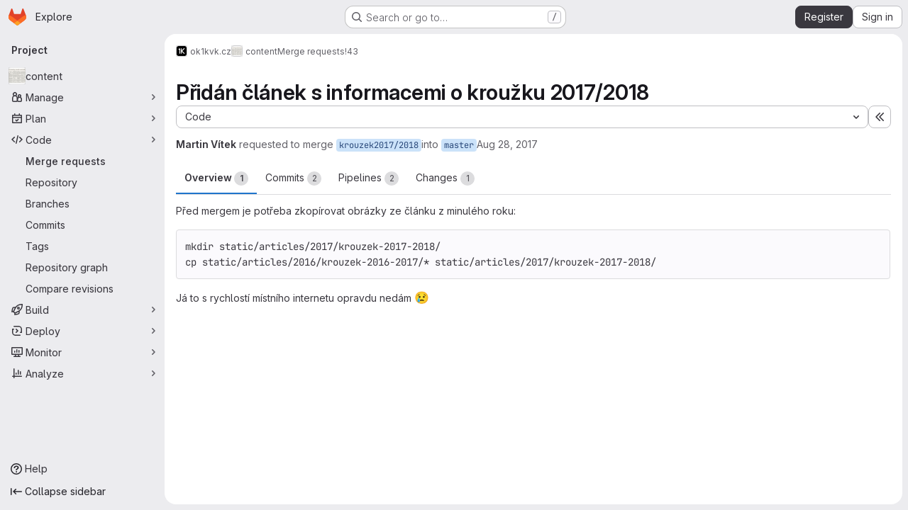

--- FILE ---
content_type: text/html; charset=utf-8
request_url: https://git.ok1kvk.cz/ok1kvk.cz/content/-/merge_requests/43
body_size: 59786
content:





<!DOCTYPE html>
<html class="gl-system ui-neutral with-top-bar with-header application-chrome page-with-panels with-gl-container-queries " lang="en">
<head prefix="og: http://ogp.me/ns#">
<meta charset="utf-8">
<meta content="IE=edge" http-equiv="X-UA-Compatible">
<meta content="width=device-width, initial-scale=1" name="viewport">
<title>Přidán článek s informacemi o kroužku 2017/2018 (!43) · Merge requests · ok1kvk.cz / content · GitLab</title>
<script nonce="rLwXurVcoprqncYXX57OzA==">
//<![CDATA[
window.gon={};gon.api_version="v4";gon.default_avatar_url="https://git.ok1kvk.cz/assets/no_avatar-849f9c04a3a0d0cea2424ae97b27447dc64a7dbfae83c036c45b403392f0e8ba.png";gon.max_file_size=50;gon.asset_host=null;gon.webpack_public_path="/assets/webpack/";gon.relative_url_root="";gon.user_color_mode="gl-system";gon.user_color_scheme="white";gon.markdown_surround_selection=null;gon.markdown_automatic_lists=null;gon.markdown_maintain_indentation=null;gon.math_rendering_limits_enabled=true;gon.allow_immediate_namespaces_deletion=true;gon.iframe_rendering_enabled=false;gon.iframe_rendering_allowlist=[];gon.recaptcha_api_server_url="https://www.recaptcha.net/recaptcha/api.js";gon.recaptcha_sitekey="6LcLFQ0UAAAAAMyOFWGo012jdKr_gCUZwgc8yD_4";gon.gitlab_url="https://git.ok1kvk.cz";gon.promo_url="https://about.gitlab.com";gon.forum_url="https://forum.gitlab.com";gon.docs_url="https://docs.gitlab.com";gon.revision="d0311b03573";gon.feature_category="code_review_workflow";gon.gitlab_logo="/assets/gitlab_logo-2957169c8ef64c58616a1ac3f4fc626e8a35ce4eb3ed31bb0d873712f2a041a0.png";gon.secure=true;gon.sprite_icons="/assets/icons-dafe78f1f5f3f39844d40e6211b4b6b2b89533b96324c26e6ca12cfd6cf1b0ca.svg";gon.sprite_file_icons="/assets/file_icons/file_icons-90de312d3dbe794a19dee8aee171f184ff69ca9c9cf9fe37e8b254e84c3a1543.svg";gon.illustrations_path="/images/illustrations.svg";gon.emoji_sprites_css_path="/assets/emoji_sprites-bd26211944b9d072037ec97cb138f1a52cd03ef185cd38b8d1fcc963245199a1.css";gon.emoji_backend_version=4;gon.gridstack_css_path="/assets/lazy_bundles/gridstack-f42069e5c7b1542688660592b48f2cbd86e26b77030efd195d124dbd8fe64434.css";gon.test_env=false;gon.disable_animations=false;gon.suggested_label_colors={"#cc338b":"Magenta-pink","#dc143c":"Crimson","#c21e56":"Rose red","#cd5b45":"Dark coral","#ed9121":"Carrot orange","#eee600":"Titanium yellow","#009966":"Green-cyan","#8fbc8f":"Dark sea green","#6699cc":"Blue-gray","#e6e6fa":"Lavender","#9400d3":"Dark violet","#330066":"Deep violet","#36454f":"Charcoal grey","#808080":"Gray"};gon.first_day_of_week=1;gon.time_display_relative=true;gon.time_display_format=0;gon.ee=false;gon.jh=false;gon.dot_com=false;gon.uf_error_prefix="UF";gon.pat_prefix="";gon.keyboard_shortcuts_enabled=true;gon.broadcast_message_dismissal_path=null;gon.diagramsnet_url="https://embed.diagrams.net";gon.features={"uiForOrganizations":false,"organizationSwitching":false,"findAndReplace":false,"removeMonitorMetrics":true,"newProjectCreationForm":false,"workItemsClientSideBoards":false,"glqlWorkItems":true,"glqlAggregation":false,"glqlTypescript":false,"archiveGroup":false,"accessibleLoadingButton":false,"projectStudioEnabled":true,"allowIframesInMarkdown":false,"glqlLoadOnClick":false,"showMergeRequestStatusDraft":false,"mrPipelinesGraphql":false,"ciPipelineCreationRequestsRealtime":false,"ciPipelineStatusesUpdatedSubscription":false,"notificationsTodosButtons":false,"mergeWidgetStopPolling":false};
//]]>
</script>

<script nonce="rLwXurVcoprqncYXX57OzA==">
//<![CDATA[
const root = document.documentElement;
if (window.matchMedia('(prefers-color-scheme: dark)').matches) {
  root.classList.add('gl-dark');
}

window.matchMedia('(prefers-color-scheme: dark)').addEventListener('change', (e) => {
  if (e.matches) {
    root.classList.add('gl-dark');
  } else {
    root.classList.remove('gl-dark');
  }
});

//]]>
</script>
<script nonce="rLwXurVcoprqncYXX57OzA==">
//<![CDATA[
var gl = window.gl || {};
gl.startup_calls = {"/ok1kvk.cz/content/-/merge_requests/43/diffs_metadata.json?diff_head=true\u0026view=inline\u0026w=1":{},"/ok1kvk.cz/content/-/merge_requests/43/discussions.json?notes_filter=0\u0026per_page=20\u0026persist_filter=false":{},"/ok1kvk.cz/content/-/merge_requests/43/widget.json":{},"/ok1kvk.cz/content/-/merge_requests/43/cached_widget.json":{},"/ok1kvk.cz/content/-/merge_requests/43.json?serializer=sidebar_extras":{}};
gl.startup_graphql_calls = null;

if (gl.startup_calls && window.fetch) {
  Object.keys(gl.startup_calls).forEach(apiCall => {
   gl.startup_calls[apiCall] = {
      fetchCall: fetch(apiCall, {
        // Emulate XHR for Rails AJAX request checks
        headers: {
          'X-Requested-With': 'XMLHttpRequest'
        },
        // fetch won’t send cookies in older browsers, unless you set the credentials init option.
        // We set to `same-origin` which is default value in modern browsers.
        // See https://github.com/whatwg/fetch/pull/585 for more information.
        credentials: 'same-origin'
      })
    };
  });
}
if (gl.startup_graphql_calls && window.fetch) {
  const headers = {"X-CSRF-Token":"V54V1n6bNP8wzoSp4oJwGxuJLnbU_yQUOvJ-xyDx_83HpWHYOLLABm1ntP0uNoJUIe7fcM-COjYO_Oqx-LLEZA","x-gitlab-feature-category":"code_review_workflow"};
  const url = `https://git.ok1kvk.cz/api/graphql`

  const opts = {
    method: "POST",
    headers: {
      "Content-Type": "application/json",
      ...headers,
    }
  };

  gl.startup_graphql_calls = gl.startup_graphql_calls.map(call => ({
    ...call,
    fetchCall: fetch(url, {
      ...opts,
      credentials: 'same-origin',
      body: JSON.stringify(call)
    })
  }))
}


//]]>
</script>



<meta content="light dark" name="color-scheme">
<link rel="stylesheet" href="/assets/application-cf4aa50cbc2dc9eb0c198d2424a0669f5788a487e0b84edbbd5535eb9d362c7d.css" media="(prefers-color-scheme: light)" />
<link rel="stylesheet" href="/assets/application_dark-44c9f34edd351e40630e3fdba7690c2b9a93f99d350c65c8e84027b01a3dc1b8.css" media="(prefers-color-scheme: dark)" />
<link rel="stylesheet" href="/assets/page_bundles/merge_request-c6f260eb48cf3aef7c4713a5bd19819610af51a191f6ebf7728d9510743a8940.css" /><link rel="stylesheet" href="/assets/page_bundles/issuable-a1426ec32621b16dfde0bb759644dde9c2420a266b82578555e8cf4478d95dca.css" /><link rel="stylesheet" href="/assets/page_bundles/notes_shared-8f7a9513332533cc4a53b3be3d16e69570e82bc87b3f8913578eaeb0dce57e21.css" /><link rel="stylesheet" href="/assets/page_bundles/design_management-714c36aa7869317006d0fdf3fa26fe925dcbcda6a0c71a93a3e54f3fc27ca849.css" /><link rel="stylesheet" href="/assets/page_bundles/merge_requests-48c3a4a8c93b041e5b37db65df96a2d7f544285ef25cca3841fdb928defbd03c.css" /><link rel="stylesheet" href="/assets/page_bundles/pipelines-73aa3826d1ff6db534ba4e57bcc5d791bd6058b88c0caeaa5c16d7857acb5ac2.css" /><link rel="stylesheet" href="/assets/page_bundles/reports-29e64d01ce221f24f5d01336bdfebb32405c7ed6bd1ca434396aacedb72dd3e3.css" /><link rel="stylesheet" href="/assets/page_bundles/ci_status-a8a0940e57bbda1e5773df806e02e1d49d605920f355620790dff8de65c19ff4.css" /><link rel="stylesheet" href="/assets/page_bundles/labels-b23cc06813aa6fbbc608e40531a9a2c605d4b464b1a2b1bd22360ba37986127f.css" /><link rel="stylesheet" href="/assets/page_bundles/commit_description-9e7efe20f0cef17d0606edabfad0418e9eb224aaeaa2dae32c817060fa60abcc.css" /><link rel="stylesheet" href="/assets/page_bundles/work_items-af321897c3b1ae7c1f6f0cb993681211b837df7ec8e5ff59e3795fd08ab83a13.css" />
<link rel="stylesheet" href="/assets/tailwind_cqs-803bc25d974cea7d6b5a09eb2f7afbe7cbe03c98a0b79af533c664c4b3d075aa.css" />


<link rel="stylesheet" href="/assets/fonts-deb7ad1d55ca77c0172d8538d53442af63604ff490c74acc2859db295c125bdb.css" />
<link rel="stylesheet" href="/assets/highlight/themes/white-c47e38e4a3eafd97b389c0f8eec06dce295f311cdc1c9e55073ea9406b8fe5b0.css" media="(prefers-color-scheme: light)" />
<link rel="stylesheet" href="/assets/highlight/themes/dark-8796b0549a7cd8fd6d2646619fa5840db4505d7031a76d5441a3cee1d12390d2.css" media="(prefers-color-scheme: dark)" />

<script src="/assets/webpack/runtime.1f36aeed.bundle.js" defer="defer" nonce="rLwXurVcoprqncYXX57OzA=="></script>
<script src="/assets/webpack/main.e0162926.chunk.js" defer="defer" nonce="rLwXurVcoprqncYXX57OzA=="></script>
<script src="/assets/webpack/tracker.4ac2efa2.chunk.js" defer="defer" nonce="rLwXurVcoprqncYXX57OzA=="></script>
<script nonce="rLwXurVcoprqncYXX57OzA==">
//<![CDATA[
window.snowplowOptions = {"namespace":"gl","hostname":"git.ok1kvk.cz:443","postPath":"/-/collect_events","forceSecureTracker":true,"appId":"gitlab_sm"};
gl = window.gl || {};
gl.snowplowStandardContext = {"schema":"iglu:com.gitlab/gitlab_standard/jsonschema/1-1-7","data":{"environment":"self-managed","source":"gitlab-rails","correlation_id":"01KFCA7JF9V9X7BX94PERE0ER0","extra":{},"user_id":null,"global_user_id":null,"user_type":null,"is_gitlab_team_member":null,"namespace_id":23,"ultimate_parent_namespace_id":23,"project_id":72,"feature_enabled_by_namespace_ids":null,"realm":"self-managed","deployment_type":"self-managed","context_generated_at":"2026-01-20T00:42:52.173+01:00"}};
gl.snowplowPseudonymizedPageUrl = "https://git.ok1kvk.cz/namespace23/project72/-/merge_requests/43";
gl.maskedDefaultReferrerUrl = null;
gl.ga4MeasurementId = 'G-ENFH3X7M5Y';
gl.duoEvents = [];
gl.onlySendDuoEvents = false;


//]]>
</script>
<link rel="preload" href="/assets/application-cf4aa50cbc2dc9eb0c198d2424a0669f5788a487e0b84edbbd5535eb9d362c7d.css" as="style" type="text/css" nonce="vyMn6I/PEoMt8ajgkt1lGA==">
<link rel="preload" href="/assets/highlight/themes/white-c47e38e4a3eafd97b389c0f8eec06dce295f311cdc1c9e55073ea9406b8fe5b0.css" as="style" type="text/css" nonce="vyMn6I/PEoMt8ajgkt1lGA==">




<script src="/assets/webpack/commons-pages.groups.new-pages.import.gitlab_projects.new-pages.import.manifest.new-pages.projects.n-44c6c18e.606004de.chunk.js" defer="defer" nonce="rLwXurVcoprqncYXX57OzA=="></script>
<script src="/assets/webpack/commons-pages.search.show-super_sidebar.dcb4ef4b.chunk.js" defer="defer" nonce="rLwXurVcoprqncYXX57OzA=="></script>
<script src="/assets/webpack/super_sidebar.94e60764.chunk.js" defer="defer" nonce="rLwXurVcoprqncYXX57OzA=="></script>
<script src="/assets/webpack/prosemirror.1da0b164.chunk.js" defer="defer" nonce="rLwXurVcoprqncYXX57OzA=="></script>
<script src="/assets/webpack/commons-pages.projects-pages.projects.activity-pages.projects.alert_management.details-pages.project-8c2226c2.e789653f.chunk.js" defer="defer" nonce="rLwXurVcoprqncYXX57OzA=="></script>
<script src="/assets/webpack/commons-pages.admin.application_settings-pages.admin.application_settings.appearances.preview_sign_i-508dffe9.443f1a02.chunk.js" defer="defer" nonce="rLwXurVcoprqncYXX57OzA=="></script>
<script src="/assets/webpack/7f6747d0.d0113ab0.chunk.js" defer="defer" nonce="rLwXurVcoprqncYXX57OzA=="></script>
<script src="/assets/webpack/commons-pages.admin.topics.edit-pages.admin.topics.new-pages.groups.issues-pages.groups.milestones.e-91331048.fa9a45b4.chunk.js" defer="defer" nonce="rLwXurVcoprqncYXX57OzA=="></script>
<script src="/assets/webpack/commons-pages.admin.topics.edit-pages.admin.topics.new-pages.groups.issues-pages.groups.milestones.e-c3bc0f75.6341f66d.chunk.js" defer="defer" nonce="rLwXurVcoprqncYXX57OzA=="></script>
<script src="/assets/webpack/commons-pages.admin.topics.edit-pages.admin.topics.new-pages.groups.issues-pages.groups.milestones.e-3060e372.fb74e82b.chunk.js" defer="defer" nonce="rLwXurVcoprqncYXX57OzA=="></script>
<script src="/assets/webpack/commons-pages.admin.impersonation_tokens-pages.groups.issues-pages.groups.merge_requests-pages.group-6b79f70e.1497c876.chunk.js" defer="defer" nonce="rLwXurVcoprqncYXX57OzA=="></script>
<script src="/assets/webpack/a54b2154.7626b0b0.chunk.js" defer="defer" nonce="rLwXurVcoprqncYXX57OzA=="></script>
<script src="/assets/webpack/commons-pages.dashboard.milestones.show-pages.groups.issues-pages.groups.merge_requests-pages.groups-6c7ff3a4.0231063b.chunk.js" defer="defer" nonce="rLwXurVcoprqncYXX57OzA=="></script>
<script src="/assets/webpack/commons-pages.groups.issues-pages.groups.work_items-pages.groups.work_items.show-pages.projects.comm-74365b21.b74989e2.chunk.js" defer="defer" nonce="rLwXurVcoprqncYXX57OzA=="></script>
<script src="/assets/webpack/cb024f01.43c9ac9e.chunk.js" defer="defer" nonce="rLwXurVcoprqncYXX57OzA=="></script>
<script src="/assets/webpack/commons-pages.dashboard.milestones.show-pages.groups.merge_requests-pages.groups.milestones.edit-pag-f6a8769a.773c6050.chunk.js" defer="defer" nonce="rLwXurVcoprqncYXX57OzA=="></script>
<script src="/assets/webpack/commons-pages.groups.issues-pages.groups.merge_requests-pages.groups.work_items-pages.groups.work_it-e473e07c.73f4c8b7.chunk.js" defer="defer" nonce="rLwXurVcoprqncYXX57OzA=="></script>
<script src="/assets/webpack/1f5b0d56.b6d36c27.chunk.js" defer="defer" nonce="rLwXurVcoprqncYXX57OzA=="></script>
<script src="/assets/webpack/commons-pages.admin.runners.index-pages.groups.merge_requests-pages.groups.runners.index-pages.proje-36e90d03.17050c19.chunk.js" defer="defer" nonce="rLwXurVcoprqncYXX57OzA=="></script>
<script src="/assets/webpack/commons-pages.groups.merge_requests-pages.projects.incidents.show-pages.projects.merge_requests.conf-965cd7ec.5931b3d3.chunk.js" defer="defer" nonce="rLwXurVcoprqncYXX57OzA=="></script>
<script src="/assets/webpack/commons-pages.groups.merge_requests-pages.projects.feature_flags.edit-pages.projects.feature_flags.n-e920fef7.62915929.chunk.js" defer="defer" nonce="rLwXurVcoprqncYXX57OzA=="></script>
<script src="/assets/webpack/pages.projects.merge_requests.show.66437a77.chunk.js" defer="defer" nonce="rLwXurVcoprqncYXX57OzA=="></script>

<meta content="object" property="og:type">
<meta content="GitLab" property="og:site_name">
<meta content="Přidán článek s informacemi o kroužku 2017/2018 (!43) · Merge requests · ok1kvk.cz / content · GitLab" property="og:title">
<meta content="Před mergem je potřeba zkopírovat obrázky ze článku z minulého roku:  mkdir..." property="og:description">
<meta content="https://git.ok1kvk.cz/uploads/-/system/project/avatar/72/article.jpg" property="og:image">
<meta content="64" property="og:image:width">
<meta content="64" property="og:image:height">
<meta content="https://git.ok1kvk.cz/ok1kvk.cz/content/-/merge_requests/43" property="og:url">
<meta content="summary" property="twitter:card">
<meta content="Přidán článek s informacemi o kroužku 2017/2018 (!43) · Merge requests · ok1kvk.cz / content · GitLab" property="twitter:title">
<meta content="Před mergem je potřeba zkopírovat obrázky ze článku z minulého roku:  mkdir..." property="twitter:description">
<meta content="https://git.ok1kvk.cz/uploads/-/system/project/avatar/72/article.jpg" property="twitter:image">
<meta property="twitter:label1" content="Author"><meta property="twitter:data1" content="Martin Vítek">
<meta name="csrf-param" content="authenticity_token" />
<meta name="csrf-token" content="MYtYSnlMVmFpL_HLR_1OTJLf_mUm--RYwnU_iDL5eR-hsCxEP2WimDSGwZ-LSbwDqLgPYz2G-nr2e6v-6rpCtg" />
<meta name="csp-nonce" content="rLwXurVcoprqncYXX57OzA==" />
<meta name="action-cable-url" content="/-/cable" />
<link href="/-/manifest.json" rel="manifest">
<link rel="icon" type="image/png" href="/uploads/-/system/appearance/favicon/1/1k-orange.png" id="favicon" data-original-href="/uploads/-/system/appearance/favicon/1/1k-orange.png" />
<link rel="apple-touch-icon" type="image/x-icon" href="/assets/apple-touch-icon-b049d4bc0dd9626f31db825d61880737befc7835982586d015bded10b4435460.png" />
<link href="/search/opensearch.xml" rel="search" title="Search GitLab" type="application/opensearchdescription+xml">




<meta content="Před mergem je potřeba zkopírovat obrázky ze článku z minulého roku:  mkdir..." name="description">
<meta content="#F1F0F6" media="(prefers-color-scheme: light)" name="theme-color">
<meta content="#232128" media="(prefers-color-scheme: dark)" name="theme-color">
</head>

<body class="tab-width-8 gl-browser-chrome gl-platform-mac " data-group="ok1kvk.cz" data-group-full-path="ok1kvk.cz" data-namespace-id="23" data-page="projects:merge_requests:show" data-page-type-id="43" data-project="content" data-project-full-path="ok1kvk.cz/content" data-project-id="72" data-project-studio-enabled="true">
<div id="js-tooltips-container"></div>
<script nonce="rLwXurVcoprqncYXX57OzA==">
//<![CDATA[
gl = window.gl || {};
gl.GfmAutoComplete = gl.GfmAutoComplete || {};
gl.GfmAutoComplete.dataSources = {"members":"/ok1kvk.cz/content/-/autocomplete_sources/members?type=MergeRequest\u0026type_id=43","issues":"/ok1kvk.cz/content/-/autocomplete_sources/issues","mergeRequests":"/ok1kvk.cz/content/-/autocomplete_sources/merge_requests","labels":"/ok1kvk.cz/content/-/autocomplete_sources/labels?type=MergeRequest\u0026type_id=43","milestones":"/ok1kvk.cz/content/-/autocomplete_sources/milestones","commands":"/ok1kvk.cz/content/-/autocomplete_sources/commands?type=MergeRequest\u0026type_id=43","snippets":"/ok1kvk.cz/content/-/autocomplete_sources/snippets","contacts":"/ok1kvk.cz/content/-/autocomplete_sources/contacts?type=MergeRequest\u0026type_id=43"};


//]]>
</script>
<script nonce="rLwXurVcoprqncYXX57OzA==">
//<![CDATA[
gl = window.gl || {};
gl.client = {"isChrome":true,"isMac":true};


//]]>
</script>


<header class="super-topbar js-super-topbar"></header>
<div class="layout-page js-page-layout page-gutter  page-with-super-sidebar">
<script nonce="rLwXurVcoprqncYXX57OzA==">
//<![CDATA[
const outer = document.createElement('div');
outer.style.visibility = 'hidden';
outer.style.overflow = 'scroll';
document.body.appendChild(outer);
const inner = document.createElement('div');
outer.appendChild(inner);
const scrollbarWidth = outer.offsetWidth - inner.offsetWidth;
outer.parentNode.removeChild(outer);
document.documentElement.style.setProperty('--scrollbar-width', `${scrollbarWidth}px`);

//]]>
</script><aside class="js-super-sidebar super-sidebar super-sidebar-loading" data-command-palette="{&quot;project_files_url&quot;:&quot;/ok1kvk.cz/content/-/files/main?format=json&quot;,&quot;project_blob_url&quot;:&quot;/ok1kvk.cz/content/-/blob/main&quot;}" data-force-desktop-expanded-sidebar="" data-is-saas="false" data-root-path="/" data-sidebar="{&quot;is_logged_in&quot;:false,&quot;compare_plans_url&quot;:&quot;https://about.gitlab.com/pricing&quot;,&quot;context_switcher_links&quot;:[{&quot;title&quot;:&quot;Explore&quot;,&quot;link&quot;:&quot;/explore&quot;,&quot;icon&quot;:&quot;compass&quot;}],&quot;current_menu_items&quot;:[{&quot;id&quot;:&quot;project_overview&quot;,&quot;title&quot;:&quot;content&quot;,&quot;avatar&quot;:&quot;/uploads/-/system/project/avatar/72/article.jpg&quot;,&quot;entity_id&quot;:72,&quot;link&quot;:&quot;/ok1kvk.cz/content&quot;,&quot;link_classes&quot;:&quot;shortcuts-project&quot;,&quot;is_active&quot;:false},{&quot;id&quot;:&quot;manage_menu&quot;,&quot;title&quot;:&quot;Manage&quot;,&quot;icon&quot;:&quot;users&quot;,&quot;avatar_shape&quot;:&quot;rect&quot;,&quot;link&quot;:&quot;/ok1kvk.cz/content/activity&quot;,&quot;is_active&quot;:false,&quot;items&quot;:[{&quot;id&quot;:&quot;activity&quot;,&quot;title&quot;:&quot;Activity&quot;,&quot;link&quot;:&quot;/ok1kvk.cz/content/activity&quot;,&quot;link_classes&quot;:&quot;shortcuts-project-activity&quot;,&quot;is_active&quot;:false},{&quot;id&quot;:&quot;members&quot;,&quot;title&quot;:&quot;Members&quot;,&quot;link&quot;:&quot;/ok1kvk.cz/content/-/project_members&quot;,&quot;is_active&quot;:false},{&quot;id&quot;:&quot;labels&quot;,&quot;title&quot;:&quot;Labels&quot;,&quot;link&quot;:&quot;/ok1kvk.cz/content/-/labels&quot;,&quot;is_active&quot;:false}],&quot;separated&quot;:false},{&quot;id&quot;:&quot;plan_menu&quot;,&quot;title&quot;:&quot;Plan&quot;,&quot;icon&quot;:&quot;planning&quot;,&quot;avatar_shape&quot;:&quot;rect&quot;,&quot;link&quot;:&quot;/ok1kvk.cz/content/-/issues&quot;,&quot;is_active&quot;:false,&quot;items&quot;:[{&quot;id&quot;:&quot;project_issue_list&quot;,&quot;title&quot;:&quot;Issues&quot;,&quot;link&quot;:&quot;/ok1kvk.cz/content/-/issues&quot;,&quot;link_classes&quot;:&quot;shortcuts-issues has-sub-items&quot;,&quot;pill_count_field&quot;:&quot;openIssuesCount&quot;,&quot;pill_count_dynamic&quot;:false,&quot;is_active&quot;:false},{&quot;id&quot;:&quot;boards&quot;,&quot;title&quot;:&quot;Issue boards&quot;,&quot;link&quot;:&quot;/ok1kvk.cz/content/-/boards&quot;,&quot;link_classes&quot;:&quot;shortcuts-issue-boards&quot;,&quot;is_active&quot;:false},{&quot;id&quot;:&quot;milestones&quot;,&quot;title&quot;:&quot;Milestones&quot;,&quot;link&quot;:&quot;/ok1kvk.cz/content/-/milestones&quot;,&quot;is_active&quot;:false}],&quot;separated&quot;:false},{&quot;id&quot;:&quot;code_menu&quot;,&quot;title&quot;:&quot;Code&quot;,&quot;icon&quot;:&quot;code&quot;,&quot;avatar_shape&quot;:&quot;rect&quot;,&quot;link&quot;:&quot;/ok1kvk.cz/content/-/merge_requests&quot;,&quot;is_active&quot;:true,&quot;items&quot;:[{&quot;id&quot;:&quot;project_merge_request_list&quot;,&quot;title&quot;:&quot;Merge requests&quot;,&quot;link&quot;:&quot;/ok1kvk.cz/content/-/merge_requests&quot;,&quot;link_classes&quot;:&quot;shortcuts-merge_requests&quot;,&quot;pill_count_field&quot;:&quot;openMergeRequestsCount&quot;,&quot;pill_count_dynamic&quot;:false,&quot;is_active&quot;:true},{&quot;id&quot;:&quot;files&quot;,&quot;title&quot;:&quot;Repository&quot;,&quot;link&quot;:&quot;/ok1kvk.cz/content/-/tree/main&quot;,&quot;link_classes&quot;:&quot;shortcuts-tree&quot;,&quot;is_active&quot;:false},{&quot;id&quot;:&quot;branches&quot;,&quot;title&quot;:&quot;Branches&quot;,&quot;link&quot;:&quot;/ok1kvk.cz/content/-/branches&quot;,&quot;is_active&quot;:false},{&quot;id&quot;:&quot;commits&quot;,&quot;title&quot;:&quot;Commits&quot;,&quot;link&quot;:&quot;/ok1kvk.cz/content/-/commits/main?ref_type=heads&quot;,&quot;link_classes&quot;:&quot;shortcuts-commits&quot;,&quot;is_active&quot;:false},{&quot;id&quot;:&quot;tags&quot;,&quot;title&quot;:&quot;Tags&quot;,&quot;link&quot;:&quot;/ok1kvk.cz/content/-/tags&quot;,&quot;is_active&quot;:false},{&quot;id&quot;:&quot;graphs&quot;,&quot;title&quot;:&quot;Repository graph&quot;,&quot;link&quot;:&quot;/ok1kvk.cz/content/-/network/main?ref_type=heads&quot;,&quot;link_classes&quot;:&quot;shortcuts-network&quot;,&quot;is_active&quot;:false},{&quot;id&quot;:&quot;compare&quot;,&quot;title&quot;:&quot;Compare revisions&quot;,&quot;link&quot;:&quot;/ok1kvk.cz/content/-/compare?from=main\u0026to=main&quot;,&quot;is_active&quot;:false}],&quot;separated&quot;:false},{&quot;id&quot;:&quot;build_menu&quot;,&quot;title&quot;:&quot;Build&quot;,&quot;icon&quot;:&quot;rocket&quot;,&quot;avatar_shape&quot;:&quot;rect&quot;,&quot;link&quot;:&quot;/ok1kvk.cz/content/-/pipelines&quot;,&quot;is_active&quot;:false,&quot;items&quot;:[{&quot;id&quot;:&quot;pipelines&quot;,&quot;title&quot;:&quot;Pipelines&quot;,&quot;link&quot;:&quot;/ok1kvk.cz/content/-/pipelines&quot;,&quot;link_classes&quot;:&quot;shortcuts-pipelines&quot;,&quot;is_active&quot;:false},{&quot;id&quot;:&quot;jobs&quot;,&quot;title&quot;:&quot;Jobs&quot;,&quot;link&quot;:&quot;/ok1kvk.cz/content/-/jobs&quot;,&quot;link_classes&quot;:&quot;shortcuts-builds&quot;,&quot;is_active&quot;:false},{&quot;id&quot;:&quot;pipeline_schedules&quot;,&quot;title&quot;:&quot;Pipeline schedules&quot;,&quot;link&quot;:&quot;/ok1kvk.cz/content/-/pipeline_schedules&quot;,&quot;link_classes&quot;:&quot;shortcuts-builds&quot;,&quot;is_active&quot;:false},{&quot;id&quot;:&quot;artifacts&quot;,&quot;title&quot;:&quot;Artifacts&quot;,&quot;link&quot;:&quot;/ok1kvk.cz/content/-/artifacts&quot;,&quot;link_classes&quot;:&quot;shortcuts-builds&quot;,&quot;is_active&quot;:false}],&quot;separated&quot;:false},{&quot;id&quot;:&quot;deploy_menu&quot;,&quot;title&quot;:&quot;Deploy&quot;,&quot;icon&quot;:&quot;deployments&quot;,&quot;avatar_shape&quot;:&quot;rect&quot;,&quot;link&quot;:&quot;/ok1kvk.cz/content/-/ml/models&quot;,&quot;is_active&quot;:false,&quot;items&quot;:[{&quot;id&quot;:&quot;model_registry&quot;,&quot;title&quot;:&quot;Model registry&quot;,&quot;link&quot;:&quot;/ok1kvk.cz/content/-/ml/models&quot;,&quot;is_active&quot;:false}],&quot;separated&quot;:false},{&quot;id&quot;:&quot;monitor_menu&quot;,&quot;title&quot;:&quot;Monitor&quot;,&quot;icon&quot;:&quot;monitor&quot;,&quot;avatar_shape&quot;:&quot;rect&quot;,&quot;link&quot;:&quot;/ok1kvk.cz/content/-/issues/service_desk&quot;,&quot;is_active&quot;:false,&quot;items&quot;:[{&quot;id&quot;:&quot;service_desk&quot;,&quot;title&quot;:&quot;Service Desk&quot;,&quot;link&quot;:&quot;/ok1kvk.cz/content/-/issues/service_desk&quot;,&quot;is_active&quot;:false}],&quot;separated&quot;:false},{&quot;id&quot;:&quot;analyze_menu&quot;,&quot;title&quot;:&quot;Analyze&quot;,&quot;icon&quot;:&quot;chart&quot;,&quot;avatar_shape&quot;:&quot;rect&quot;,&quot;link&quot;:&quot;/ok1kvk.cz/content/-/ml/experiments&quot;,&quot;is_active&quot;:false,&quot;items&quot;:[{&quot;id&quot;:&quot;model_experiments&quot;,&quot;title&quot;:&quot;Model experiments&quot;,&quot;link&quot;:&quot;/ok1kvk.cz/content/-/ml/experiments&quot;,&quot;is_active&quot;:false}],&quot;separated&quot;:false}],&quot;current_context_header&quot;:&quot;Project&quot;,&quot;university_path&quot;:&quot;https://university.gitlab.com&quot;,&quot;support_path&quot;:&quot;https://about.gitlab.com/get-help/&quot;,&quot;docs_path&quot;:&quot;/help/docs&quot;,&quot;display_whats_new&quot;:false,&quot;show_version_check&quot;:null,&quot;search&quot;:{&quot;search_path&quot;:&quot;/search&quot;,&quot;issues_path&quot;:&quot;/dashboard/issues&quot;,&quot;mr_path&quot;:&quot;/dashboard/merge_requests&quot;,&quot;autocomplete_path&quot;:&quot;/search/autocomplete&quot;,&quot;settings_path&quot;:&quot;/search/settings&quot;,&quot;search_context&quot;:{&quot;group&quot;:{&quot;id&quot;:23,&quot;name&quot;:&quot;ok1kvk.cz&quot;,&quot;full_name&quot;:&quot;ok1kvk.cz&quot;},&quot;group_metadata&quot;:{&quot;issues_path&quot;:&quot;/groups/ok1kvk.cz/-/issues&quot;,&quot;mr_path&quot;:&quot;/groups/ok1kvk.cz/-/merge_requests&quot;},&quot;project&quot;:{&quot;id&quot;:72,&quot;name&quot;:&quot;content&quot;},&quot;project_metadata&quot;:{&quot;mr_path&quot;:&quot;/ok1kvk.cz/content/-/merge_requests&quot;,&quot;issues_path&quot;:&quot;/ok1kvk.cz/content/-/issues&quot;},&quot;code_search&quot;:false,&quot;scope&quot;:&quot;merge_requests&quot;,&quot;for_snippets&quot;:null}},&quot;panel_type&quot;:&quot;project&quot;,&quot;shortcut_links&quot;:[{&quot;title&quot;:&quot;Snippets&quot;,&quot;href&quot;:&quot;/explore/snippets&quot;,&quot;css_class&quot;:&quot;dashboard-shortcuts-snippets&quot;},{&quot;title&quot;:&quot;Groups&quot;,&quot;href&quot;:&quot;/explore/groups&quot;,&quot;css_class&quot;:&quot;dashboard-shortcuts-groups&quot;},{&quot;title&quot;:&quot;Projects&quot;,&quot;href&quot;:&quot;/explore/projects/starred&quot;,&quot;css_class&quot;:&quot;dashboard-shortcuts-projects&quot;}],&quot;terms&quot;:null,&quot;sign_in_visible&quot;:&quot;true&quot;,&quot;allow_signup&quot;:&quot;true&quot;,&quot;new_user_registration_path&quot;:&quot;/users/sign_up&quot;,&quot;sign_in_path&quot;:&quot;/users/sign_in?redirect_to_referer=yes&quot;}"></aside>


<div class="panels-container gl-flex gl-gap-3">
<div class="content-panels gl-flex-1 gl-w-full gl-flex gl-gap-3 gl-relative js-content-panels gl-@container/content-panels">
<div class="js-static-panel static-panel content-wrapper gl-relative paneled-view gl-flex-1 gl-overflow-y-auto gl-bg-default" id="static-panel-portal">
<div class="panel-header">
<div class="broadcast-wrapper">



</div>
<div class="top-bar-fixed container-fluid gl-rounded-t-lg gl-sticky gl-top-0 gl-left-0 gl-mx-0 gl-w-full" data-testid="top-bar">
<div class="top-bar-container gl-flex gl-items-center gl-gap-2">
<div class="gl-grow gl-basis-0 gl-flex gl-items-center gl-justify-start gl-gap-3">
<script type="application/ld+json">
{"@context":"https://schema.org","@type":"BreadcrumbList","itemListElement":[{"@type":"ListItem","position":1,"name":"ok1kvk.cz","item":"https://git.ok1kvk.cz/ok1kvk.cz"},{"@type":"ListItem","position":2,"name":"content","item":"https://git.ok1kvk.cz/ok1kvk.cz/content"},{"@type":"ListItem","position":3,"name":"Merge requests","item":"https://git.ok1kvk.cz/ok1kvk.cz/content/-/merge_requests"},{"@type":"ListItem","position":4,"name":"!43","item":"https://git.ok1kvk.cz/ok1kvk.cz/content/-/merge_requests/43"}]}


</script>
<div data-testid="breadcrumb-links" id="js-vue-page-breadcrumbs-wrapper">
<div data-breadcrumbs-json="[{&quot;text&quot;:&quot;ok1kvk.cz&quot;,&quot;href&quot;:&quot;/ok1kvk.cz&quot;,&quot;avatarPath&quot;:&quot;/uploads/-/system/group/avatar/23/android-chrome-192x192.png&quot;},{&quot;text&quot;:&quot;content&quot;,&quot;href&quot;:&quot;/ok1kvk.cz/content&quot;,&quot;avatarPath&quot;:&quot;/uploads/-/system/project/avatar/72/article.jpg&quot;},{&quot;text&quot;:&quot;Merge requests&quot;,&quot;href&quot;:&quot;/ok1kvk.cz/content/-/merge_requests&quot;,&quot;avatarPath&quot;:null},{&quot;text&quot;:&quot;!43&quot;,&quot;href&quot;:&quot;/ok1kvk.cz/content/-/merge_requests/43&quot;,&quot;avatarPath&quot;:null}]" id="js-vue-page-breadcrumbs"></div>
<div id="js-injected-page-breadcrumbs"></div>
<div id="js-page-breadcrumbs-extra"></div>
</div>


<div id="js-work-item-feedback"></div>

</div>

</div>
</div>

</div>
<div class="panel-content">
<div class="panel-content-inner js-static-panel-inner">
<div class="alert-wrapper alert-wrapper-top-space gl-flex gl-flex-col gl-gap-3 container-fluid container-limited">


























</div>

<div class="container-fluid container-limited project-highlight-puc">
<main class="content gl-@container/panel gl-pb-3" id="content-body" itemscope itemtype="http://schema.org/SoftwareSourceCode">
<div id="js-drawer-container"></div>
<div class="flash-container flash-container-page sticky" data-testid="flash-container">
<div id="js-global-alerts"></div>
</div>







<div class="merge-request" data-lock-version="0" data-mr-action="show" data-project-path="ok1kvk.cz/content" data-url="/ok1kvk.cz/content/-/merge_requests/43.json">
<div class="detail-page-header gl-flex gl-pt-5 gl-gap-3 gl-flex-wrap gl-mb-3 @sm/panel:gl-flex-nowrap @sm/panel:gl-mb-0 is-merge-request">
<h1 class="title gl-heading-1 gl-self-center gl-mb-0 gl-flex-1 gl-wrap-anywhere" data-testid="title-content">
Přidán článek s informacemi o kroužku 2017/2018
</h1>
<div class="gl-flex gl-flex-row gl-gap-3 gl-w-full js-issuable-actions @sm/panel:gl-w-auto">
<div class="dropdown gl-dropdown gl-flex-1">
<div data-is-fork="false" data-reviewing-docs-path="/help/user/project/merge_requests/merge_request_troubleshooting.md#check-out-merge-requests-locally-through-the-head-ref" data-source-branch="krouzek2017/2018" data-source-project-default-url="https://git.ok1kvk.cz/ok1kvk.cz/content.git" data-source-project-full-path="ok1kvk.cz/content" data-source-project-path="content" id="js-check-out-modal"></div>
<button class="gl-button btn btn-md btn-default gl-flex gl-self-start gl-w-full @sm/panel:gl-w-auto !gl-pr-3" data-toggle="dropdown" data-testid="mr-code-dropdown" type="button"><span class="gl-button-text gl-inline-flex gl-justify-between gl-w-full">
Code
<svg class="s16 gl-icon gl-ml-2 !gl-mr-0" data-testid="chevron-down-icon"><use href="/assets/icons-dafe78f1f5f3f39844d40e6211b4b6b2b89533b96324c26e6ca12cfd6cf1b0ca.svg#chevron-down"></use></svg>

</span>

</button><div class="dropdown-menu dropdown-menu-right">
<div class="gl-dropdown-inner">
<div class="gl-dropdown-contents">
<ul>
<li class="gl-dropdown-section-header">
<header class="dropdown-header">
Review changes
</header>
</li>
<li class="gl-dropdown-item">
<button class="dropdown-item js-check-out-modal-trigger" type="button">
<div class="gl-dropdown-item-text-wrapper">
Check out branch
</div>
</button>
</li>

<li class="gl-dropdown-divider">
<hr class="dropdown-divider">
</li>
<li class="gl-dropdown-section-header">
<header class="dropdown-header">
Download
</header>
</li>
<li class="gl-dropdown-item">
<a class="dropdown-item" download="" data-testid="download-email-patches-menu-item" href="/ok1kvk.cz/content/-/merge_requests/43.patch"><div class="gl-dropdown-item-text-wrapper">
Patches
</div>
</a></li>
<li class="gl-dropdown-item">
<a class="dropdown-item" download="" data-testid="download-plain-diff-menu-item" href="/ok1kvk.cz/content/-/merge_requests/43.diff"><div class="gl-dropdown-item-text-wrapper">
Plain diff
</div>
</a></li>
</ul>
</div>
</div>
</div>
</div>

<button class="gl-button btn btn-md btn-default btn-icon gl-h-fit gutter-toggle js-sidebar-toggle @lg/panel:!gl-hidden" type="button"><svg class="s16 gl-icon gl-button-icon " data-testid="chevron-double-lg-left-icon"><use href="/assets/icons-dafe78f1f5f3f39844d40e6211b4b6b2b89533b96324c26e6ca12cfd6cf1b0ca.svg#chevron-double-lg-left"></use></svg>
<span class="gl-button-text">
<span class="gl-sr-only">Expand sidebar</span>

</span>

</button></div>
</div>

<div data-diffs-path="https://git.ok1kvk.cz/ok1kvk.cz/content/-/merge_requests/43/diffs" data-new-comment-template-paths="[{&quot;text&quot;:&quot;Your comment templates&quot;,&quot;href&quot;:&quot;/-/profile/comment_templates&quot;}]" id="js-review-drawer"></div>
<div data-data="{&quot;iid&quot;:43,&quot;canResolveDiscussion&quot;:&quot;&quot;,&quot;defaultBranchName&quot;:&quot;main&quot;,&quot;projectPath&quot;:&quot;ok1kvk.cz/content&quot;,&quot;sourceProjectPath&quot;:&quot;ok1kvk.cz/content&quot;,&quot;title&quot;:&quot;Přidán článek s informacemi o kroužku 2017/2018&quot;,&quot;isFluidLayout&quot;:&quot;&quot;,&quot;blocksMerge&quot;:&quot;&quot;,&quot;imported&quot;:&quot;false&quot;,&quot;isDraft&quot;:&quot;false&quot;,&quot;tabs&quot;:[[&quot;show&quot;,&quot;Overview&quot;,&quot;/ok1kvk.cz/content/-/merge_requests/43&quot;,1],[&quot;commits&quot;,&quot;Commits&quot;,&quot;/ok1kvk.cz/content/-/merge_requests/43/commits&quot;,2],[&quot;pipelines&quot;,&quot;Pipelines&quot;,&quot;/ok1kvk.cz/content/-/merge_requests/43/pipelines&quot;,2],[&quot;diffs&quot;,&quot;Changes&quot;,&quot;/ok1kvk.cz/content/-/merge_requests/43/diffs&quot;,&quot;1&quot;]]}" id="js-merge-sticky-header"></div>
<div class="merge-request-details issuable-details" data-id="72">
<div class="merge-request-sticky-header-wrapper js-merge-request-sticky-header-wrapper">
<div class="merge-request-sticky-header gl-border-b">
<div class="detail-page-description gl-pt-2 gl-pb-4 gl-flex gl-items-baseline gl-flex-wrap gl-text-subtle gl-relative is-merge-request">
<div class="js-mr-header" data-hidden="false" data-iid="43" data-imported="false" data-is-draft="false" data-project-path="ok1kvk.cz/content" data-state="merged"></div>
<a class="gl-my-0 gl-ml-1 gl-mr-2 gl-hidden gl-overflow-hidden gl-text-ellipsis gl-whitespace-nowrap gl-font-bold gl-text-default merge-request-sticky-title" aria-hidden="true" href="#top">Přidán článek s informacemi o kroužku 2017/2018
</a><div class="merge-request-author-container"><a class="author-link gl-text-link gl-font-bold gl-mr-2 js-user-link" data-user-id="4" data-username="martin.vitek" data-name="Martin Vítek" data-testid="author-link" href="/martin.vitek"><span class="author">Martin Vítek</span></a>requested to merge </div><a title="krouzek2017/2018" class="ref-container gl-inline-block gl-truncate gl-max-w-26 gl-ml-2 gl-shrink-0" href="/ok1kvk.cz/content/-/tree/krouzek2017/2018">krouzek2017/2018</a> <button class="gl-button btn btn-icon btn-sm btn-default btn-default-tertiary !gl-hidden @md/panel:!gl-inline-block gl-mx-1 js-source-branch-copy" title="Copy branch name &lt;kbd class=&#39;flat gl-ml-2&#39; aria-hidden=true&gt;b&lt;/kbd&gt;" aria-keyshortcuts="b" aria-label="Copy branch name" aria-live="polite" data-toggle="tooltip" data-placement="bottom" data-container="body" data-html="true" data-clipboard-text="krouzek2017/2018" type="button"><svg class="s16 gl-icon gl-button-icon " data-testid="copy-to-clipboard-icon"><use href="/assets/icons-dafe78f1f5f3f39844d40e6211b4b6b2b89533b96324c26e6ca12cfd6cf1b0ca.svg#copy-to-clipboard"></use></svg>

</button> into <a title="master" class="ref-container gl-inline-block gl-truncate gl-max-w-26 gl-shrink-0 gl-ml-2" href="/ok1kvk.cz/content/-/tree/master">master</a> <button class="gl-button btn btn-icon btn-sm btn-default btn-default-tertiary !gl-hidden @md/panel:!gl-inline-block gl-mx-1" title="Copy branch name" aria-label="Copy branch name" aria-live="polite" data-toggle="tooltip" data-placement="bottom" data-container="body" data-html="true" data-clipboard-text="master" type="button"><svg class="s16 gl-icon gl-button-icon " data-testid="copy-to-clipboard-icon"><use href="/assets/icons-dafe78f1f5f3f39844d40e6211b4b6b2b89533b96324c26e6ca12cfd6cf1b0ca.svg#copy-to-clipboard"></use></svg>

</button> <time class="js-timeago gl-inline-block" title="Aug 28, 2017 10:36pm" datetime="2017-08-28T20:36:42Z" tabindex="0" aria-label="Aug 28, 2017 10:36pm" data-toggle="tooltip" data-placement="top" data-container="body">Aug 28, 2017</time>
</div>

<div class="merge-request-tabs-container gl-flex gl-justify-between gl-relative gl-gap-2 is-merge-request js-tabs-affix">
<ul class="merge-request-tabs nav-tabs nav nav-links gl-flex gl-flex-nowrap gl-m-0 gl-p-0 gl-border-0 gl-h-9">
<li class="notes-tab active" data-testid="notes-tab">
<a data-action="show" data-target="#notes" data-toggle="tabvue" href="/ok1kvk.cz/content/-/merge_requests/43">Overview
<span class="gl-badge badge badge-pill badge-neutral js-discussions-count"><span class="gl-badge-content">1</span></span>
</a>
</li>
<li class="commits-tab" data-testid="commits-tab">
<a data-action="commits" data-target="#commits" data-toggle="tabvue" href="/ok1kvk.cz/content/-/merge_requests/43/commits">Commits
<span class="gl-badge badge badge-pill badge-neutral js-commits-count"><span class="gl-badge-content">2</span></span>
</a>
</li>
<li class="pipelines-tab">
<a data-action="pipelines" data-target="#pipelines" data-toggle="tabvue" href="/ok1kvk.cz/content/-/merge_requests/43/pipelines">Pipelines
<span class="gl-badge badge badge-pill badge-neutral js-pipelines-mr-count"><span class="gl-badge-content">2</span></span>
</a>
</li>

<li class="diffs-tab js-diffs-tab" data-testid="diffs-tab" id="diffs-tab">
<a data-action="diffs" data-target="#diffs" data-toggle="tabvue" href="/ok1kvk.cz/content/-/merge_requests/43/diffs">Changes
<span class="gl-badge badge badge-pill badge-neutral js-changes-tab-count" data-gid="gid://gitlab/MergeRequest/95"><span class="gl-badge-content">1</span></span>
</a>
</li>
</ul>
<div class="merge-request-tabs-actions gl-flex gl-flex-wrap gl-items-center gl-gap-3">
<div data-blocks-merge="" data-can-resolve-discussion="" id="js-vue-discussion-counter"></div>
<div id="js-submit-review-button"></div>
</div>
</div>
</div>
</div>
<div class="tab-content" id="diff-notes-app">
<div id="js-diff-file-finder">
<div id="js-code-navigation"></div>
</div>
<div class="tab-pane notes voting_notes" id="notes" style="display: block">
<div class="merge-request-overview">
<section>
<div class="issuable-discussion js-vue-notes-event">
<div class="detail-page-description gl-pb-0">
<div>
<div class="description !gl-mt-4 " data-testid="description-content">
<div class="md">
<p data-sourcepos="1:1-1:75" dir="auto">Před mergem je potřeba zkopírovat obrázky ze článku z minulého roku:</p>&#x000A;<div class="gl-relative markdown-code-block js-markdown-code">&#x000A;<pre data-sourcepos="3:1-6:3" data-canonical-lang="sh" class="code highlight js-syntax-highlight language-shell" lang="shell" v-pre="true"><code><span id="LC1" class="line" lang="shell"><span class="nb">mkdir </span>static/articles/2017/krouzek-2017-2018/</span>&#x000A;<span id="LC2" class="line" lang="shell"><span class="nb">cp </span>static/articles/2016/krouzek-2016-2017/<span class="k">*</span> static/articles/2017/krouzek-2017-2018/</span></code></pre>&#x000A;<copy-code></copy-code>&#x000A;</div>&#x000A;<p data-sourcepos="8:1-8:61" dir="auto">Já to s rychlostí místního internetu opravdu nedám <gl-emoji title="crying face" data-name="cry" data-unicode-version="6.0">😢</gl-emoji></p>
</div>
<textarea class="hidden js-task-list-field" data-value="Před mergem je potřeba zkopírovat obrázky ze článku z minulého roku:

```sh
mkdir static/articles/2017/krouzek-2017-2018/
cp static/articles/2016/krouzek-2016-2017/* static/articles/2017/krouzek-2017-2018/
```

Já to s rychlostí místního internetu opravdu nedám :cry:"></textarea>
</div>

</div>

</div>
<div class="emoji-block emoji-list-container js-noteable-awards">
<div class="gl-flex gl-flex-wrap gl-justify-between gl-pt-3">
<div data-can-award-emoji="false" data-path="/api/v4/projects/72/merge_requests/43/award_emoji" data-show-default-award-emojis="true" id="js-vue-awards-block"></div>

</div>

</div>

<div class="js-verification-alert" data-identity-verification-required="false"></div>
<script nonce="rLwXurVcoprqncYXX57OzA==">
//<![CDATA[
window.gl = window.gl || {};
window.gl.mrWidgetData = {"id":95,"iid":43,"source_project_full_path":"ok1kvk.cz/content","target_project_full_path":"ok1kvk.cz/content","can_create_pipeline_in_target_project":false,"email_patches_path":"/ok1kvk.cz/content/-/merge_requests/43.patch","plain_diff_path":"/ok1kvk.cz/content/-/merge_requests/43.diff","merge_request_basic_path":"/ok1kvk.cz/content/-/merge_requests/43.json?serializer=basic","merge_request_widget_path":"/ok1kvk.cz/content/-/merge_requests/43/widget.json","merge_request_cached_widget_path":"/ok1kvk.cz/content/-/merge_requests/43/cached_widget.json","commit_change_content_path":"/ok1kvk.cz/content/-/merge_requests/43/commit_change_content","conflicts_docs_path":"/help/user/project/merge_requests/conflicts.md","reviewing_and_managing_merge_requests_docs_path":"/help/user/project/merge_requests/merge_request_troubleshooting.md#check-out-merge-requests-locally-through-the-head-ref","merge_request_pipelines_docs_path":"/help/ci/pipelines/merge_request_pipelines.md","ci_environments_status_path":"/ok1kvk.cz/content/-/merge_requests/43/ci_environments_status","user_callouts_path":"/-/users/callouts","suggest_pipeline_feature_id":"suggest_pipeline","migrate_jenkins_feature_id":"migrate_from_jenkins_banner","is_dismissed_suggest_pipeline":true,"is_dismissed_jenkins_migration":true,"human_access":null,"new_project_pipeline_path":"/ok1kvk.cz/content/-/pipelines/new","source_project_default_url":"https://git.ok1kvk.cz/ok1kvk.cz/content.git","issues_links":{"assign_to_closing":"/ok1kvk.cz/content/-/merge_requests/43/assign_related_issues","assign_to_closing_count":0,"closing":"","closing_count":0,"mentioned_but_not_closing":"","mentioned_count":0},"security_reports_docs_path":"/help/user/application_security/detect/security_scanning_results.md#merge-request-security-widget","enabled_reports":{"sast":false,"secret_detection":false},"show_gitpod_button":false,"gitpod_url":null,"gitpod_enabled":false,"merge_request_path":"/ok1kvk.cz/content/-/merge_requests/43"}

window.gl.mrWidgetData.artifacts_endpoint = '/ok1kvk.cz/content/-/pipelines/:pipeline_artifacts_id/downloadable_artifacts.json';
window.gl.mrWidgetData.artifacts_endpoint_placeholder = ':pipeline_artifacts_id';
window.gl.mrWidgetData.pipeline_etag = '/api/graphql:pipelines/sha/98a89b75fe4b882d008f270588641f41d6803466';
window.gl.mrWidgetData.squash_before_merge_help_path = '/help/user/project/merge_requests/squash_and_merge.md';
window.gl.mrWidgetData.ci_troubleshooting_docs_path = '/help/ci/debugging.md';
window.gl.mrWidgetData.mr_troubleshooting_docs_path = '/help/user/project/merge_requests/merge_request_troubleshooting.md';
window.gl.mrWidgetData.pipeline_must_succeed_docs_path = '/help/user/project/merge_requests/auto_merge.md#require-a-successful-pipeline-for-merge';
window.gl.mrWidgetData.code_coverage_check_help_page_path = '/help/ci/testing/code_coverage/_index.md#add-a-coverage-check-approval-rule';
window.gl.mrWidgetData.security_configuration_path = '/ok1kvk.cz/content/-/security/configuration';
window.gl.mrWidgetData.license_compliance_docs_path = '/help/user/compliance/license_scanning_of_cyclonedx_files/_index.md';
window.gl.mrWidgetData.eligible_approvers_docs_path = '/help/user/project/merge_requests/approvals/rules.md#eligible-approvers';
window.gl.mrWidgetData.approvals_help_path = '/help/user/project/merge_requests/approvals/_index.md';
window.gl.mrWidgetData.codequality_help_path = '/help/ci/testing/code_quality.md#pipeline-details-view';
window.gl.mrWidgetData.false_positive_doc_url = '/help/user/application_security/vulnerabilities/_index.md';
window.gl.mrWidgetData.can_view_false_positive = 'false';
window.gl.mrWidgetData.user_preferences_gitpod_path = '/-/profile/preferences#user_gitpod_enabled';
window.gl.mrWidgetData.user_profile_enable_gitpod_path = '/-/user_settings/profile?user%5Bgitpod_enabled%5D=true';
window.gl.mrWidgetData.saml_approval_path = window.gl.mrWidgetData.saml_approval_path;



//]]>
</script><h2 class="gl-sr-only" id="merge-request-widgets-heading">
Merge request reports
</h2>
<div aria-labelledby="merge-request-widgets-heading" class="mr-widget" id="js-vue-mr-widget" role="region"></div>

<div data-archived="false" data-current-user-data="null" data-endpoint-metadata="/ok1kvk.cz/content/-/merge_requests/43/diffs_metadata.json?diff_head=true&amp;view=inline&amp;w=1" data-help-page-path="/help/user/project/merge_requests/reviews/suggestions.md" data-is-locked="" data-new-comment-template-paths="[{&quot;text&quot;:&quot;Your comment templates&quot;,&quot;href&quot;:&quot;/-/profile/comment_templates&quot;}]" data-noteable-data="{&quot;id&quot;:95,&quot;iid&quot;:43,&quot;description&quot;:&quot;Před mergem je potřeba zkopírovat obrázky ze článku z minulého roku:\n\n```sh\nmkdir static/articles/2017/krouzek-2017-2018/\ncp static/articles/2016/krouzek-2016-2017/* static/articles/2017/krouzek-2017-2018/\n```\n\nJá to s rychlostí místního internetu opravdu nedám :cry:&quot;,&quot;title&quot;:&quot;Přidán článek s informacemi o kroužku 2017/2018&quot;,&quot;merge_params&quot;:{&quot;force_remove_source_branch&quot;:&quot;1&quot;},&quot;state&quot;:&quot;merged&quot;,&quot;source_branch&quot;:&quot;krouzek2017/2018&quot;,&quot;target_branch&quot;:&quot;master&quot;,&quot;source_branch_path&quot;:&quot;/ok1kvk.cz/content/-/tree/krouzek2017/2018&quot;,&quot;target_branch_path&quot;:&quot;/ok1kvk.cz/content/-/tree/master&quot;,&quot;diff_head_sha&quot;:&quot;98a89b75fe4b882d008f270588641f41d6803466&quot;,&quot;create_note_path&quot;:&quot;/ok1kvk.cz/content/notes?target_id=95\u0026target_type=merge_request&quot;,&quot;preview_note_path&quot;:&quot;/ok1kvk.cz/content/-/preview_markdown?target_id=43\u0026target_type=MergeRequest&quot;,&quot;can_receive_suggestion&quot;:true,&quot;create_issue_to_resolve_discussions_path&quot;:null,&quot;new_blob_path&quot;:null,&quot;current_user&quot;:{&quot;can_create_note&quot;:false,&quot;can_update&quot;:false,&quot;can_create_confidential_note&quot;:false},&quot;is_project_archived&quot;:false,&quot;project_id&quot;:72}" data-noteable-type="MergeRequest" data-notes-data="{&quot;noteableType&quot;:&quot;merge_request&quot;,&quot;noteableId&quot;:95,&quot;projectId&quot;:72,&quot;groupId&quot;:null,&quot;discussionsPath&quot;:&quot;/ok1kvk.cz/content/-/merge_requests/43/discussions.json&quot;,&quot;registerPath&quot;:&quot;/users/sign_up?redirect_to_referer=yes&quot;,&quot;newSessionPath&quot;:&quot;/users/sign_in?redirect_to_referer=yes&quot;,&quot;markdownDocsPath&quot;:&quot;/help/user/markdown.md&quot;,&quot;quickActionsDocsPath&quot;:&quot;/help/user/project/quick_actions.md&quot;,&quot;closePath&quot;:&quot;/ok1kvk.cz/content/-/merge_requests/43?merge_request%5Bstate_event%5D=close&quot;,&quot;reopenPath&quot;:&quot;/ok1kvk.cz/content/-/merge_requests/43?merge_request%5Bstate_event%5D=reopen&quot;,&quot;notesPath&quot;:&quot;/ok1kvk.cz/content/noteable/merge_request/95/notes&quot;,&quot;prerenderedNotesCount&quot;:4,&quot;lastFetchedAt&quot;:1768866171000000,&quot;notesFilter&quot;:null,&quot;draftsPath&quot;:&quot;/ok1kvk.cz/content/-/merge_requests/43/drafts&quot;,&quot;draftsPublishPath&quot;:&quot;/ok1kvk.cz/content/-/merge_requests/43/drafts/publish&quot;,&quot;draftsDiscardPath&quot;:&quot;/ok1kvk.cz/content/-/merge_requests/43/drafts/discard&quot;}" data-notes-filters="{&quot;Show all activity&quot;:0,&quot;Show comments only&quot;:1,&quot;Show history only&quot;:2}" data-report-abuse-path="/-/abuse_reports/add_category" data-target-type="merge_request" id="js-vue-mr-discussions"></div>
</div>
</section>
<aside aria-label="merge_request" aria-live="polite" class="right-sidebar js-right-sidebar js-issuable-sidebar right-sidebar-expanded right-sidebar-merge-requests right-sidebar-collapsed" data-always-show-toggle data-auto-collapse data-issuable-type="merge_request">
<div class="issuable-sidebar is-merge-request">
<div class="issuable-sidebar-header @md/panel:gl-flex @lg/panel:!gl-hidden gl-justify-end">
<button class="gl-button btn btn-md btn-default gutter-toggle gl-float-right js-sidebar-toggle has-tooltip !gl-border-0" type="button" aria-label="Toggle sidebar" title="Collapse sidebar" data-container="body" data-placement="left" data-boundary="viewport" type="button"><span class="gl-button-text">
<span class="js-sidebar-toggle-container gl-button-text" data-is-expanded="true"><svg class="s16 js-sidebar-expand hidden" data-testid="chevron-double-lg-left-icon"><use href="/assets/icons-dafe78f1f5f3f39844d40e6211b4b6b2b89533b96324c26e6ca12cfd6cf1b0ca.svg#chevron-double-lg-left"></use></svg><svg class="s16 js-sidebar-collapse " data-testid="chevron-double-lg-right-icon"><use href="/assets/icons-dafe78f1f5f3f39844d40e6211b4b6b2b89533b96324c26e6ca12cfd6cf1b0ca.svg#chevron-double-lg-right"></use></svg></span>

</span>

</button></div>
<form class="issuable-context-form inline-update js-issuable-update !gl-pr-2" action="/ok1kvk.cz/content/-/merge_requests/43.json" accept-charset="UTF-8" data-remote="true" method="post"><div class="block assignee gl-mt-3" data-testid="assignee-block-container">
<div class="js-sidebar-assignees-root" data-field="merge_request" data-max-assignees="1">
<div class="title hide-collapsed gl-flex gl-justify-between gl-items-center !gl-mb-0">
<span class="gl-font-bold">Assignee</span>
<span class="gl-spinner-container" role="status"><span aria-hidden class="gl-spinner gl-spinner-sm gl-spinner-dark !gl-align-text-bottom"></span><span class="gl-sr-only !gl-absolute">Loading</span>
</span>
</div>
</div>

</div>
<div class="block reviewer" data-testid="reviewers-block-container">
<div class="js-sidebar-reviewers-root" data-field="merge_request">
<div class="title hide-collapsed gl-flex gl-justify-between gl-items-center !gl-mb-0">
<span class="gl-font-bold">Reviewers</span>
<span class="gl-spinner-container" role="status"><span aria-hidden class="gl-spinner gl-spinner-sm gl-spinner-dark !gl-align-text-bottom"></span><span class="gl-sr-only !gl-absolute">Loading</span>
</span>
</div>
</div>
<div class="selectbox hide-collapsed">
<div class="js-reviewers-inputs"></div>
<div class="dropdown "><button class="dropdown-menu-toggle js-reviewer-search js-author-search js-multiselect js-save-user-data" type="button" data-current-user="true" data-iid="43" data-issuable-type="merge_request" data-project-id="72" data-author-id="4" data-field-name="merge_request[reviewer_ids][]" data-issue-update="/ok1kvk.cz/content/-/merge_requests/43.json" data-ability-name="merge_request" data-null-user="true" data-display="static" data-multi-select="true" data-dropdown-title="Request review from" data-dropdown-header="Reviewer" data-max-select="1" data-toggle="dropdown"><span class="dropdown-toggle-text ">Request review from</span><svg class="s16 dropdown-menu-toggle-icon" data-testid="chevron-down-icon"><use href="/assets/icons-dafe78f1f5f3f39844d40e6211b4b6b2b89533b96324c26e6ca12cfd6cf1b0ca.svg#chevron-down"></use></svg></button><div class="dropdown-menu dropdown-select dropdown-menu-user dropdown-menu-selectable dropdown-menu-author"><div class="dropdown-title gl-flex"><span class="gl-ml-auto">Request review from</span><button class="dropdown-title-button dropdown-menu-close gl-ml-auto" aria-label="Close" type="button"><svg class="s16 dropdown-menu-close-icon" data-testid="close-icon"><use href="/assets/icons-dafe78f1f5f3f39844d40e6211b4b6b2b89533b96324c26e6ca12cfd6cf1b0ca.svg#close"></use></svg></button></div><div class="dropdown-input"><input type="search" data-testid="dropdown-input-field" class="dropdown-input-field" placeholder="Search users" autocomplete="off" /><svg class="s16 dropdown-input-search" data-testid="search-icon"><use href="/assets/icons-dafe78f1f5f3f39844d40e6211b4b6b2b89533b96324c26e6ca12cfd6cf1b0ca.svg#search"></use></svg><svg class="s16 dropdown-input-clear js-dropdown-input-clear" data-testid="close-icon"><use href="/assets/icons-dafe78f1f5f3f39844d40e6211b4b6b2b89533b96324c26e6ca12cfd6cf1b0ca.svg#close"></use></svg></div><div data-testid="dropdown-list-content" class="dropdown-content "></div><div class="dropdown-loading"><div class="gl-spinner-container gl-mt-7" role="status"><span aria-hidden class="gl-spinner gl-spinner-md gl-spinner-dark !gl-align-text-bottom"></span><span class="gl-sr-only !gl-absolute">Loading</span>
</div></div></div></div>

</div>

</div>
<div class="js-sidebar-labels-widget-root" data-allow-label-create="" data-allow-scoped-labels="" data-can-edit="" data-iid="43" data-issuable-type="merge_request" data-labels-fetch-path="/ok1kvk.cz/content/-/labels.json?include_ancestor_groups=true" data-labels-manage-path="/ok1kvk.cz/content/-/labels" data-project-issues-path="/ok1kvk.cz/content/-/merge_requests" data-project-path="ok1kvk.cz/content" data-selected-labels="[]"></div>
<div class="block milestone" data-testid="sidebar-milestones">
<div class="js-sidebar-milestone-widget-root" data-can-edit="" data-issue-iid="43" data-project-path="ok1kvk.cz/content"></div>
</div>

<div class="js-sidebar-time-tracking-root block">
<!-- / Fallback while content is loading -->
<div class="title hide-collapsed gl-flex gl-justify-between gl-items-center !gl-mb-0">
<span class="gl-font-bold">Time tracking</span>
<span class="gl-spinner-container" role="status"><span aria-hidden class="gl-spinner gl-spinner-sm gl-spinner-dark !gl-align-text-bottom"></span><span class="gl-sr-only !gl-absolute">Loading</span>
</span>
</div>
</div>
<div class="js-sidebar-participants-widget-root"></div>
</form><script class="js-sidebar-options" type="application/json">{"endpoint":"/ok1kvk.cz/content/-/merge_requests/43.json?serializer=sidebar_extras","toggleSubscriptionEndpoint":"/ok1kvk.cz/content/-/merge_requests/43/toggle_subscription","moveIssueEndpoint":"/ok1kvk.cz/content/-/issues/43/move","projectsAutocompleteEndpoint":"/-/autocomplete/projects?project_id=72","editable":"","currentUser":null,"rootPath":"/","fullPath":"ok1kvk.cz/content","iid":43,"id":95,"severity":null,"timeTrackingLimitToHours":true,"canCreateTimelogs":null,"createNoteEmail":null,"issuableType":"merge_request","directlyInviteMembers":"false"}</script>
</div>
</aside>

</div>

</div>
<div class="tab-pane commits" id="commits" style="">

</div>
<div class="tab-pane pipelines" id="pipelines" style="">
<div data-artifacts-endpoint="/ok1kvk.cz/content/-/pipelines/:pipeline_artifacts_id/downloadable_artifacts.json" data-artifacts-endpoint-placeholder=":pipeline_artifacts_id" data-disable-initialization data-empty-state-svg-path="/assets/illustrations/empty-state/empty-pipeline-md-da65fef91300a7624533aef4ed0ccc9a4e26aea98447f3b3f38214f0b6179c54.svg" data-endpoint="/ok1kvk.cz/content/-/merge_requests/43/pipelines" data-error-state-svg-path="/assets/illustrations/empty-state/empty-job-failed-md-de6ea5f513519f451925880fe046b96bb15e72638ea39b35795c5eeda04f4f09.svg" data-full-path="ok1kvk.cz/content" data-graphql-path="/api/graphql" data-project-id="72" id="commit-pipeline-table-view"></div>


</div>

<div class="tab-pane diffs" data-changes-empty-state-illustration="/assets/illustrations/empty-state/empty-commit-md-3d909692128c5f66d129418cf4f8e73c6e12b09409e62b1cc81e940e66fc5a1f.svg" data-current-user-data="null" data-default-suggestion-commit-message="Apply %{suggestions_count} suggestion(s) to %{files_count} file(s)

%{co_authored_by}" data-dismiss-endpoint="/-/users/callouts" data-endpoint="/ok1kvk.cz/content/-/merge_requests/43/diffs.json?diff_head=true" data-endpoint-batch="/ok1kvk.cz/content/-/merge_requests/43/diffs_batch.json?diff_head=true" data-endpoint-diff-for-path="/ok1kvk.cz/content/-/merge_requests/43/diff_for_path.json" data-endpoint-metadata="/ok1kvk.cz/content/-/merge_requests/43/diffs_metadata.json?diff_head=true&amp;view=inline&amp;w=1" data-file-by-file-default="" data-help-page-path="/help/user/project/merge_requests/reviews/suggestions.md" data-iid="43" data-is-fluid-layout="" data-is-forked="false" data-new-comment-template-paths="[{&quot;text&quot;:&quot;Your comment templates&quot;,&quot;href&quot;:&quot;/-/profile/comment_templates&quot;}]" data-per-page="5" data-project-path="/ok1kvk.cz/content" data-show-suggest-popover="true" data-show-whitespace-default="true" data-source-project-default-url="https://git.ok1kvk.cz/ok1kvk.cz/content.git" data-source-project-full-path="ok1kvk.cz/content" data-update-current-user-path="/api/v4/user/preferences" id="js-diffs-app" style="">

</div>

</div>
<div class="mr-loading-status">
<div class="loading hide">
<div class="gl-spinner-container" role="status"><span aria-hidden class="gl-spinner gl-spinner-lg gl-spinner-dark !gl-align-text-bottom"></span><span class="gl-sr-only !gl-absolute">Loading</span>
</div>
</div>
</div>
</div>
</div>
<div class="js-revert-commit-modal" data-branch="main" data-branch-collaboration="false" data-branches-endpoint="/ok1kvk.cz/content/-/branches" data-endpoint="/ok1kvk.cz/content/-/commit/92349d455a90087150fefdd93f6342a1d8a96706/revert" data-existing-branch="" data-push-code="false" data-title="Revert this merge request"></div>

<div class="js-cherry-pick-commit-modal" data-branch="main" data-branch-collaboration="false" data-branches-endpoint="/ok1kvk.cz/content/refs" data-endpoint="/ok1kvk.cz/content/-/commit/92349d455a90087150fefdd93f6342a1d8a96706/cherry_pick" data-existing-branch="" data-projects="[{&quot;id&quot;:&quot;72&quot;,&quot;name&quot;:&quot;ok1kvk.cz/content&quot;,&quot;refsUrl&quot;:&quot;/ok1kvk.cz/content/refs&quot;}]" data-push-code="false" data-target-project-id="72" data-target-project-name="ok1kvk.cz/content" data-title="Cherry-pick this merge request"></div>

<div id="js-reviewer-drawer-portal"></div>
<script nonce="rLwXurVcoprqncYXX57OzA==">
//<![CDATA[
  window.gl = window.gl || {};
  window.gl.webIDEPath = '/-/ide/project/ok1kvk.cz/content/edit/'


//]]>
</script>


</main>
</div>

</div>

</div>
</div>
<div class="js-dynamic-panel paneled-view contextual-panel gl-@container/panel !gl-absolute gl-shadow-lg @xl/content-panels:gl-w-1/2 @xl/content-panels:gl-shadow-none @xl/content-panels:!gl-relative" id="contextual-panel-portal"></div>
</div>
</div>

</div>


<script nonce="rLwXurVcoprqncYXX57OzA==">
//<![CDATA[
if ('loading' in HTMLImageElement.prototype) {
  document.querySelectorAll('img.lazy').forEach(img => {
    img.loading = 'lazy';
    let imgUrl = img.dataset.src;
    // Only adding width + height for avatars for now
    if (imgUrl.indexOf('/avatar/') > -1 && imgUrl.indexOf('?') === -1) {
      const targetWidth = img.getAttribute('width') || img.width;
      imgUrl += `?width=${targetWidth}`;
    }
    img.src = imgUrl;
    img.removeAttribute('data-src');
    img.classList.remove('lazy');
    img.classList.add('js-lazy-loaded');
    img.dataset.testid = 'js-lazy-loaded-content';
  });
}

//]]>
</script>
<script nonce="rLwXurVcoprqncYXX57OzA==">
//<![CDATA[
gl = window.gl || {};
gl.experiments = {};


//]]>
</script>

</body>
</html>



--- FILE ---
content_type: text/javascript; charset=utf-8
request_url: https://git.ok1kvk.cz/assets/webpack/commons-pages.admin.runners.index-pages.groups.merge_requests-pages.groups.runners.index-pages.proje-36e90d03.17050c19.chunk.js
body_size: 17956
content:
(this.webpackJsonp=this.webpackJsonp||[]).push([["commons-pages.admin.runners.index-pages.groups.merge_requests-pages.groups.runners.index-pages.proje-36e90d03"],{"03ld":function(t,e,n){"use strict";n.d(e,"a",(function(){return j})),n.d(e,"c",(function(){return x})),n.d(e,"b",(function(){return T}));var i=n("zNqO"),o=n("EXdk"),s=n("pTIT"),r=n("MGi3"),a=n("dJQL"),l=n("7I1/"),c=n("RzIj"),u=n("eOJu"),d=n("Cn4y"),h=n("nbER"),f=n("s4T4"),p=n("WMzN"),m=n("HeIE"),b=n("WeGr"),g=n("tslw"),v=n("slyf");const{mixin:y,props:O,prop:w,event:j}=Object(c.a)("checked",{defaultValue:null}),x=Object(d.c)(Object(u.m)({...g.b,...O,...f.b,...m.b,...b.b,...p.b,ariaLabel:Object(d.b)(o.r),ariaLabelledby:Object(d.b)(o.r),inline:Object(d.b)(o.g,!1),value:Object(d.b)(o.a)}),"formRadioCheckControls"),T=Object(i.c)({mixins:[h.a,g.a,y,v.a,f.a,m.a,b.a,p.a],inheritAttrs:!1,props:x,data(){return{localChecked:this.isGroup?this.bvGroup[w]:this[w]}},computed:{computedLocalChecked:{get(){return this.isGroup?this.bvGroup.localChecked:this.localChecked},set(t){this.isGroup?this.bvGroup.localChecked=t:this.localChecked=t}},isChecked(){return Object(l.a)(this.value,this.computedLocalChecked)},isRadio:()=>!0,isGroup(){return!!this.bvGroup},isSwitch(){return!this.isRadio&&(this.isGroup?this.bvGroup.switches:this.switch)},isInline(){return this.isGroup?this.bvGroup.inline:this.inline},isDisabled(){return this.isGroup&&this.bvGroup.disabled||this.disabled},isRequired(){return this.computedName&&(this.isGroup?this.bvGroup.required:this.required)},computedName(){return(this.isGroup?this.bvGroup.groupName:this.name)||null},computedForm(){return(this.isGroup?this.bvGroup.form:this.form)||null},computedSize(){return(this.isGroup?this.bvGroup.size:this.size)||""},computedState(){return this.isGroup?this.bvGroup.computedState:Object(a.b)(this.state)?this.state:null},computedAttrs(){const{isDisabled:t,isRequired:e}=this;return{...this.bvAttrs,id:this.safeId(),type:this.isRadio?"radio":"checkbox",name:this.computedName,form:this.computedForm,disabled:t,required:e,"aria-required":e||null,"aria-label":this.ariaLabel||null,"aria-labelledby":this.ariaLabelledby||null}}},watch:{[w](...t){this[w+"Watcher"](...t)},computedLocalChecked(...t){this.computedLocalCheckedWatcher(...t)}},methods:{[w+"Watcher"](t){Object(l.a)(t,this.computedLocalChecked)||(this.computedLocalChecked=t)},computedLocalCheckedWatcher(t,e){Object(l.a)(t,e)||this.$emit(j,t)},handleChange({target:{checked:t}}){var e=this;const{value:n}=this,i=t?n:null;this.computedLocalChecked=n,this.$nextTick((function(){e.$emit(s.d,i),e.isGroup&&e.bvGroup.$emit(s.d,i)}))},focus(){this.isDisabled||Object(r.d)(this.$refs.input)},blur(){this.isDisabled||Object(r.c)(this.$refs.input)}},render(t){const{isRadio:e,isInline:n,isSwitch:i,computedSize:o,bvAttrs:s}=this,r=this.normalizeSlot(),a=t("input",{class:["custom-control-input",this.stateClass],attrs:this.computedAttrs,domProps:{value:this.value,checked:this.isChecked},on:{change:this.handleChange},key:"input",ref:"input"}),l=t("label",{class:"custom-control-label",attrs:{for:this.safeId()}},r);return t("div",{class:[{"custom-control-inline":n,"custom-checkbox":!e&&!i,"custom-switch":i,"custom-radio":e,["b-custom-control-"+o]:o},"custom-control",s.class],style:s.style},[a,l])}})},"3CjL":function(t,e,n){var i=n("6+df"),o=n("3ftC");t.exports=function(t,e,n){return void 0===n&&(n=e,e=void 0),void 0!==n&&(n=(n=o(n))==n?n:0),void 0!==e&&(e=(e=o(e))==e?e:0),i(o(t),e,n)}},"6+df":function(t,e){t.exports=function(t,e,n){return t==t&&(void 0!==n&&(t=t<=n?t:n),void 0!==e&&(t=t>=e?t:e)),t}},JVxf:function(t,e,n){"use strict";var i=n("Qjk6");const{model:o}=i.a.options;var s={name:"GlFormRadio",components:{BFormRadio:i.a},inheritAttrs:!1,model:{prop:o.prop,event:o.event},props:{checked:{type:[String,Number,Boolean,Object],required:!1,default:!1}}},r=n("tBpV"),a=Object(r.a)(s,(function(){var t=this,e=t._self._c;return e("b-form-radio",t._b({staticClass:"gl-form-radio",attrs:{checked:t.checked},on:{input:function(e){return t.$emit("input",e)},change:function(e){return t.$emit("change",e)}}},"b-form-radio",t.$attrs,!1),[t._t("default"),t._v(" "),t.$scopedSlots.help?e("p",{staticClass:"help-text"},[t._t("help")],2):t._e()],2)}),[],!1,null,null,null);e.a=a.exports},Qjk6:function(t,e,n){"use strict";n.d(e,"a",(function(){return l}));var i=n("zNqO"),o=n("n64d"),s=n("Cn4y"),r=n("03ld");const a=Object(s.c)(r.c,o.p),l=Object(i.c)({name:o.p,mixins:[r.b],inject:{getBvGroup:{from:"getBvRadioGroup",default:function(){return function(){return null}}}},props:a,computed:{bvGroup(){return this.getBvGroup()}}})},Vz8y:function(t,e,n){"use strict";function i(){return"undefined"!=typeof window}function o(t){return a(t)?(t.nodeName||"").toLowerCase():"#document"}function s(t){var e;return(null==t||null==(e=t.ownerDocument)?void 0:e.defaultView)||window}function r(t){var e;return null==(e=(a(t)?t.ownerDocument:t.document)||window.document)?void 0:e.documentElement}function a(t){return!!i()&&(t instanceof Node||t instanceof s(t).Node)}function l(t){return!!i()&&(t instanceof Element||t instanceof s(t).Element)}function c(t){return!!i()&&(t instanceof HTMLElement||t instanceof s(t).HTMLElement)}function u(t){return!(!i()||"undefined"==typeof ShadowRoot)&&(t instanceof ShadowRoot||t instanceof s(t).ShadowRoot)}n.d(e,"a",(function(){return C})),n.d(e,"b",(function(){return w})),n.d(e,"c",(function(){return r})),n.d(e,"d",(function(){return A})),n.d(e,"e",(function(){return o})),n.d(e,"f",(function(){return k})),n.d(e,"g",(function(){return R})),n.d(e,"h",(function(){return S})),n.d(e,"i",(function(){return s})),n.d(e,"j",(function(){return O})),n.d(e,"k",(function(){return l})),n.d(e,"l",(function(){return c})),n.d(e,"m",(function(){return T})),n.d(e,"n",(function(){return h})),n.d(e,"o",(function(){return p})),n.d(e,"p",(function(){return b})),n.d(e,"q",(function(){return j}));const d=new Set(["inline","contents"]);function h(t){const{overflow:e,overflowX:n,overflowY:i,display:o}=C(t);return/auto|scroll|overlay|hidden|clip/.test(e+i+n)&&!d.has(o)}const f=new Set(["table","td","th"]);function p(t){return f.has(o(t))}const m=[":popover-open",":modal"];function b(t){return m.some(e=>{try{return t.matches(e)}catch(t){return!1}})}const g=["transform","translate","scale","rotate","perspective"],v=["transform","translate","scale","rotate","perspective","filter"],y=["paint","layout","strict","content"];function O(t){const e=j(),n=l(t)?C(t):t;return g.some(t=>!!n[t]&&"none"!==n[t])||!!n.containerType&&"normal"!==n.containerType||!e&&!!n.backdropFilter&&"none"!==n.backdropFilter||!e&&!!n.filter&&"none"!==n.filter||v.some(t=>(n.willChange||"").includes(t))||y.some(t=>(n.contain||"").includes(t))}function w(t){let e=S(t);for(;c(e)&&!T(e);){if(O(e))return e;if(b(e))return null;e=S(e)}return null}function j(){return!("undefined"==typeof CSS||!CSS.supports)&&CSS.supports("-webkit-backdrop-filter","none")}const x=new Set(["html","body","#document"]);function T(t){return x.has(o(t))}function C(t){return s(t).getComputedStyle(t)}function k(t){return l(t)?{scrollLeft:t.scrollLeft,scrollTop:t.scrollTop}:{scrollLeft:t.scrollX,scrollTop:t.scrollY}}function S(t){if("html"===o(t))return t;const e=t.assignedSlot||t.parentNode||u(t)&&t.host||r(t);return u(e)?e.host:e}function R(t,e,n){var i;void 0===e&&(e=[]),void 0===n&&(n=!0);const o=function t(e){const n=S(e);return T(n)?e.ownerDocument?e.ownerDocument.body:e.body:c(n)&&h(n)?n:t(n)}(t),r=o===(null==(i=t.ownerDocument)?void 0:i.body),a=s(o);if(r){const t=A(a);return e.concat(a,a.visualViewport||[],h(o)?o:[],t&&n?R(t):[])}return e.concat(o,R(o,[],n))}function A(t){return t.parent&&Object.getPrototypeOf(t.parent)?t.frameElement:null}},WMzN:function(t,e,n){"use strict";n.d(e,"b",(function(){return r})),n.d(e,"a",(function(){return a}));var i=n("zNqO"),o=n("EXdk"),s=n("Cn4y");const r=Object(s.c)({plain:Object(s.b)(o.g,!1)},"formControls"),a=Object(i.c)({props:r,computed:{custom(){return!this.plain}}})},WrwP:function(t,e,n){"use strict";n.r(e),n.d(e,"getOverflowAncestors",(function(){return P.g})),n.d(e,"arrow",(function(){return ut})),n.d(e,"autoPlacement",(function(){return st})),n.d(e,"autoUpdate",(function(){return nt})),n.d(e,"computePosition",(function(){return ft})),n.d(e,"detectOverflow",(function(){return it})),n.d(e,"flip",(function(){return at})),n.d(e,"hide",(function(){return ct})),n.d(e,"inline",(function(){return dt})),n.d(e,"limitShift",(function(){return ht})),n.d(e,"offset",(function(){return ot})),n.d(e,"platform",(function(){return tt})),n.d(e,"shift",(function(){return rt})),n.d(e,"size",(function(){return lt}));const i=["top","right","bottom","left"],o=["start","end"],s=i.reduce((t,e)=>t.concat(e,e+"-"+o[0],e+"-"+o[1]),[]),r=Math.min,a=Math.max,l=Math.round,c=Math.floor,u=t=>({x:t,y:t}),d={left:"right",right:"left",bottom:"top",top:"bottom"},h={start:"end",end:"start"};function f(t,e,n){return a(t,r(e,n))}function p(t,e){return"function"==typeof t?t(e):t}function m(t){return t.split("-")[0]}function b(t){return t.split("-")[1]}function g(t){return"x"===t?"y":"x"}function v(t){return"y"===t?"height":"width"}const y=new Set(["top","bottom"]);function O(t){return y.has(m(t))?"y":"x"}function w(t){return g(O(t))}function j(t,e,n){void 0===n&&(n=!1);const i=b(t),o=w(t),s=v(o);let r="x"===o?i===(n?"end":"start")?"right":"left":"start"===i?"bottom":"top";return e.reference[s]>e.floating[s]&&(r=A(r)),[r,A(r)]}function x(t){return t.replace(/start|end/g,t=>h[t])}const T=["left","right"],C=["right","left"],k=["top","bottom"],S=["bottom","top"];function R(t,e,n,i){const o=b(t);let s=function(t,e,n){switch(t){case"top":case"bottom":return n?e?C:T:e?T:C;case"left":case"right":return e?k:S;default:return[]}}(m(t),"start"===n,i);return o&&(s=s.map(t=>t+"-"+o),e&&(s=s.concat(s.map(x)))),s}function A(t){return t.replace(/left|right|bottom|top/g,t=>d[t])}function D(t){return"number"!=typeof t?function(t){return{top:0,right:0,bottom:0,left:0,...t}}(t):{top:t,right:t,bottom:t,left:t}}function $(t){const{x:e,y:n,width:i,height:o}=t;return{width:i,height:o,top:n,left:e,right:e+i,bottom:n+o,x:e,y:n}}function E(t,e,n){let{reference:i,floating:o}=t;const s=O(e),r=w(e),a=v(r),l=m(e),c="y"===s,u=i.x+i.width/2-o.width/2,d=i.y+i.height/2-o.height/2,h=i[a]/2-o[a]/2;let f;switch(l){case"top":f={x:u,y:i.y-o.height};break;case"bottom":f={x:u,y:i.y+i.height};break;case"right":f={x:i.x+i.width,y:d};break;case"left":f={x:i.x-o.width,y:d};break;default:f={x:i.x,y:i.y}}switch(b(e)){case"start":f[r]-=h*(n&&c?-1:1);break;case"end":f[r]+=h*(n&&c?-1:1)}return f}async function L(t,e){var n;void 0===e&&(e={});const{x:i,y:o,platform:s,rects:r,elements:a,strategy:l}=t,{boundary:c="clippingAncestors",rootBoundary:u="viewport",elementContext:d="floating",altBoundary:h=!1,padding:f=0}=p(e,t),m=D(f),b=a[h?"floating"===d?"reference":"floating":d],g=$(await s.getClippingRect({element:null==(n=await(null==s.isElement?void 0:s.isElement(b)))||n?b:b.contextElement||await(null==s.getDocumentElement?void 0:s.getDocumentElement(a.floating)),boundary:c,rootBoundary:u,strategy:l})),v="floating"===d?{x:i,y:o,width:r.floating.width,height:r.floating.height}:r.reference,y=await(null==s.getOffsetParent?void 0:s.getOffsetParent(a.floating)),O=await(null==s.isElement?void 0:s.isElement(y))&&await(null==s.getScale?void 0:s.getScale(y))||{x:1,y:1},w=$(s.convertOffsetParentRelativeRectToViewportRelativeRect?await s.convertOffsetParentRelativeRectToViewportRelativeRect({elements:a,rect:v,offsetParent:y,strategy:l}):v);return{top:(g.top-w.top+m.top)/O.y,bottom:(w.bottom-g.bottom+m.bottom)/O.y,left:(g.left-w.left+m.left)/O.x,right:(w.right-g.right+m.right)/O.x}}function B(t,e){return{top:t.top-e.height,right:t.right-e.width,bottom:t.bottom-e.height,left:t.left-e.width}}function _(t){return i.some(e=>t[e]>=0)}function z(t){const e=r(...t.map(t=>t.left)),n=r(...t.map(t=>t.top));return{x:e,y:n,width:a(...t.map(t=>t.right))-e,height:a(...t.map(t=>t.bottom))-n}}const H=new Set(["left","top"]);var P=n("Vz8y");function N(t){const e=Object(P.a)(t);let n=parseFloat(e.width)||0,i=parseFloat(e.height)||0;const o=Object(P.l)(t),s=o?t.offsetWidth:n,r=o?t.offsetHeight:i,a=l(n)!==s||l(i)!==r;return a&&(n=s,i=r),{width:n,height:i,$:a}}function G(t){return Object(P.k)(t)?t:t.contextElement}function q(t){const e=G(t);if(!Object(P.l)(e))return u(1);const n=e.getBoundingClientRect(),{width:i,height:o,$:s}=N(e);let r=(s?l(n.width):n.width)/i,a=(s?l(n.height):n.height)/o;return r&&Number.isFinite(r)||(r=1),a&&Number.isFinite(a)||(a=1),{x:r,y:a}}const F=u(0);function I(t){const e=Object(P.i)(t);return Object(P.q)()&&e.visualViewport?{x:e.visualViewport.offsetLeft,y:e.visualViewport.offsetTop}:F}function W(t,e,n,i){void 0===e&&(e=!1),void 0===n&&(n=!1);const o=t.getBoundingClientRect(),s=G(t);let r=u(1);e&&(i?Object(P.k)(i)&&(r=q(i)):r=q(t));const a=function(t,e,n){return void 0===e&&(e=!1),!(!n||e&&n!==Object(P.i)(t))&&e}(s,n,i)?I(s):u(0);let l=(o.left+a.x)/r.x,c=(o.top+a.y)/r.y,d=o.width/r.x,h=o.height/r.y;if(s){const t=Object(P.i)(s),e=i&&Object(P.k)(i)?Object(P.i)(i):i;let n=t,o=Object(P.d)(n);for(;o&&i&&e!==n;){const t=q(o),e=o.getBoundingClientRect(),i=Object(P.a)(o),s=e.left+(o.clientLeft+parseFloat(i.paddingLeft))*t.x,r=e.top+(o.clientTop+parseFloat(i.paddingTop))*t.y;l*=t.x,c*=t.y,d*=t.x,h*=t.y,l+=s,c+=r,n=Object(P.i)(o),o=Object(P.d)(n)}}return $({width:d,height:h,x:l,y:c})}function M(t,e){const n=Object(P.f)(t).scrollLeft;return e?e.left+n:W(Object(P.c)(t)).left+n}function V(t,e){const n=t.getBoundingClientRect();return{x:n.left+e.scrollLeft-M(t,n),y:n.top+e.scrollTop}}const U=new Set(["absolute","fixed"]);function K(t,e,n){let i;if("viewport"===e)i=function(t,e){const n=Object(P.i)(t),i=Object(P.c)(t),o=n.visualViewport;let s=i.clientWidth,r=i.clientHeight,a=0,l=0;if(o){s=o.width,r=o.height;const t=Object(P.q)();(!t||t&&"fixed"===e)&&(a=o.offsetLeft,l=o.offsetTop)}const c=M(i);if(c<=0){const t=i.ownerDocument,e=t.body,n=getComputedStyle(e),o="CSS1Compat"===t.compatMode&&parseFloat(n.marginLeft)+parseFloat(n.marginRight)||0,r=Math.abs(i.clientWidth-e.clientWidth-o);r<=25&&(s-=r)}else c<=25&&(s+=c);return{width:s,height:r,x:a,y:l}}(t,n);else if("document"===e)i=function(t){const e=Object(P.c)(t),n=Object(P.f)(t),i=t.ownerDocument.body,o=a(e.scrollWidth,e.clientWidth,i.scrollWidth,i.clientWidth),s=a(e.scrollHeight,e.clientHeight,i.scrollHeight,i.clientHeight);let r=-n.scrollLeft+M(t);const l=-n.scrollTop;return"rtl"===Object(P.a)(i).direction&&(r+=a(e.clientWidth,i.clientWidth)-o),{width:o,height:s,x:r,y:l}}(Object(P.c)(t));else if(Object(P.k)(e))i=function(t,e){const n=W(t,!0,"fixed"===e),i=n.top+t.clientTop,o=n.left+t.clientLeft,s=Object(P.l)(t)?q(t):u(1);return{width:t.clientWidth*s.x,height:t.clientHeight*s.y,x:o*s.x,y:i*s.y}}(e,n);else{const n=I(t);i={x:e.x-n.x,y:e.y-n.y,width:e.width,height:e.height}}return $(i)}function X(t,e){const n=Object(P.h)(t);return!(n===e||!Object(P.k)(n)||Object(P.m)(n))&&("fixed"===Object(P.a)(n).position||X(n,e))}function Y(t,e,n){const i=Object(P.l)(e),o=Object(P.c)(e),s="fixed"===n,r=W(t,!0,s,e);let a={scrollLeft:0,scrollTop:0};const l=u(0);function c(){l.x=M(o)}if(i||!i&&!s)if(("body"!==Object(P.e)(e)||Object(P.n)(o))&&(a=Object(P.f)(e)),i){const t=W(e,!0,s,e);l.x=t.x+e.clientLeft,l.y=t.y+e.clientTop}else o&&c();s&&!i&&o&&c();const d=!o||i||s?u(0):V(o,a);return{x:r.left+a.scrollLeft-l.x-d.x,y:r.top+a.scrollTop-l.y-d.y,width:r.width,height:r.height}}function Z(t){return"static"===Object(P.a)(t).position}function Q(t,e){if(!Object(P.l)(t)||"fixed"===Object(P.a)(t).position)return null;if(e)return e(t);let n=t.offsetParent;return Object(P.c)(t)===n&&(n=n.ownerDocument.body),n}function J(t,e){const n=Object(P.i)(t);if(Object(P.p)(t))return n;if(!Object(P.l)(t)){let e=Object(P.h)(t);for(;e&&!Object(P.m)(e);){if(Object(P.k)(e)&&!Z(e))return e;e=Object(P.h)(e)}return n}let i=Q(t,e);for(;i&&Object(P.o)(i)&&Z(i);)i=Q(i,e);return i&&Object(P.m)(i)&&Z(i)&&!Object(P.j)(i)?n:i||Object(P.b)(t)||n}const tt={convertOffsetParentRelativeRectToViewportRelativeRect:function(t){let{elements:e,rect:n,offsetParent:i,strategy:o}=t;const s="fixed"===o,r=Object(P.c)(i),a=!!e&&Object(P.p)(e.floating);if(i===r||a&&s)return n;let l={scrollLeft:0,scrollTop:0},c=u(1);const d=u(0),h=Object(P.l)(i);if((h||!h&&!s)&&(("body"!==Object(P.e)(i)||Object(P.n)(r))&&(l=Object(P.f)(i)),Object(P.l)(i))){const t=W(i);c=q(i),d.x=t.x+i.clientLeft,d.y=t.y+i.clientTop}const f=!r||h||s?u(0):V(r,l);return{width:n.width*c.x,height:n.height*c.y,x:n.x*c.x-l.scrollLeft*c.x+d.x+f.x,y:n.y*c.y-l.scrollTop*c.y+d.y+f.y}},getDocumentElement:P.c,getClippingRect:function(t){let{element:e,boundary:n,rootBoundary:i,strategy:o}=t;const s=[..."clippingAncestors"===n?Object(P.p)(e)?[]:function(t,e){const n=e.get(t);if(n)return n;let i=Object(P.g)(t,[],!1).filter(t=>Object(P.k)(t)&&"body"!==Object(P.e)(t)),o=null;const s="fixed"===Object(P.a)(t).position;let r=s?Object(P.h)(t):t;for(;Object(P.k)(r)&&!Object(P.m)(r);){const e=Object(P.a)(r),n=Object(P.j)(r);n||"fixed"!==e.position||(o=null);(s?!n&&!o:!n&&"static"===e.position&&!!o&&U.has(o.position)||Object(P.n)(r)&&!n&&X(t,r))?i=i.filter(t=>t!==r):o=e,r=Object(P.h)(r)}return e.set(t,i),i}(e,this._c):[].concat(n),i],l=s[0],c=s.reduce((t,n)=>{const i=K(e,n,o);return t.top=a(i.top,t.top),t.right=r(i.right,t.right),t.bottom=r(i.bottom,t.bottom),t.left=a(i.left,t.left),t},K(e,l,o));return{width:c.right-c.left,height:c.bottom-c.top,x:c.left,y:c.top}},getOffsetParent:J,getElementRects:async function(t){const e=this.getOffsetParent||J,n=this.getDimensions,i=await n(t.floating);return{reference:Y(t.reference,await e(t.floating),t.strategy),floating:{x:0,y:0,width:i.width,height:i.height}}},getClientRects:function(t){return Array.from(t.getClientRects())},getDimensions:function(t){const{width:e,height:n}=N(t);return{width:e,height:n}},getScale:q,isElement:P.k,isRTL:function(t){return"rtl"===Object(P.a)(t).direction}};function et(t,e){return t.x===e.x&&t.y===e.y&&t.width===e.width&&t.height===e.height}function nt(t,e,n,i){void 0===i&&(i={});const{ancestorScroll:o=!0,ancestorResize:s=!0,elementResize:l="function"==typeof ResizeObserver,layoutShift:u="function"==typeof IntersectionObserver,animationFrame:d=!1}=i,h=G(t),f=o||s?[...h?Object(P.g)(h):[],...Object(P.g)(e)]:[];f.forEach(t=>{o&&t.addEventListener("scroll",n,{passive:!0}),s&&t.addEventListener("resize",n)});const p=h&&u?function(t,e){let n,i=null;const o=Object(P.c)(t);function s(){var t;clearTimeout(n),null==(t=i)||t.disconnect(),i=null}return function l(u,d){void 0===u&&(u=!1),void 0===d&&(d=1),s();const h=t.getBoundingClientRect(),{left:f,top:p,width:m,height:b}=h;if(u||e(),!m||!b)return;const g={rootMargin:-c(p)+"px "+-c(o.clientWidth-(f+m))+"px "+-c(o.clientHeight-(p+b))+"px "+-c(f)+"px",threshold:a(0,r(1,d))||1};let v=!0;function y(e){const i=e[0].intersectionRatio;if(i!==d){if(!v)return l();i?l(!1,i):n=setTimeout(()=>{l(!1,1e-7)},1e3)}1!==i||et(h,t.getBoundingClientRect())||l(),v=!1}try{i=new IntersectionObserver(y,{...g,root:o.ownerDocument})}catch(t){i=new IntersectionObserver(y,g)}i.observe(t)}(!0),s}(h,n):null;let m,b=-1,g=null;l&&(g=new ResizeObserver(t=>{let[i]=t;i&&i.target===h&&g&&(g.unobserve(e),cancelAnimationFrame(b),b=requestAnimationFrame(()=>{var t;null==(t=g)||t.observe(e)})),n()}),h&&!d&&g.observe(h),g.observe(e));let v=d?W(t):null;return d&&function e(){const i=W(t);v&&!et(v,i)&&n();v=i,m=requestAnimationFrame(e)}(),n(),()=>{var t;f.forEach(t=>{o&&t.removeEventListener("scroll",n),s&&t.removeEventListener("resize",n)}),null==p||p(),null==(t=g)||t.disconnect(),g=null,d&&cancelAnimationFrame(m)}}const it=L,ot=function(t){return void 0===t&&(t=0),{name:"offset",options:t,async fn(e){var n,i;const{x:o,y:s,placement:r,middlewareData:a}=e,l=await async function(t,e){const{placement:n,platform:i,elements:o}=t,s=await(null==i.isRTL?void 0:i.isRTL(o.floating)),r=m(n),a=b(n),l="y"===O(n),c=H.has(r)?-1:1,u=s&&l?-1:1,d=p(e,t);let{mainAxis:h,crossAxis:f,alignmentAxis:g}="number"==typeof d?{mainAxis:d,crossAxis:0,alignmentAxis:null}:{mainAxis:d.mainAxis||0,crossAxis:d.crossAxis||0,alignmentAxis:d.alignmentAxis};return a&&"number"==typeof g&&(f="end"===a?-1*g:g),l?{x:f*u,y:h*c}:{x:h*c,y:f*u}}(e,t);return r===(null==(n=a.offset)?void 0:n.placement)&&null!=(i=a.arrow)&&i.alignmentOffset?{}:{x:o+l.x,y:s+l.y,data:{...l,placement:r}}}}},st=function(t){return void 0===t&&(t={}),{name:"autoPlacement",options:t,async fn(e){var n,i,o;const{rects:r,middlewareData:a,placement:l,platform:c,elements:u}=e,{crossAxis:d=!1,alignment:h,allowedPlacements:f=s,autoAlignment:g=!0,...v}=p(t,e),y=void 0!==h||f===s?function(t,e,n){return(t?[...n.filter(e=>b(e)===t),...n.filter(e=>b(e)!==t)]:n.filter(t=>m(t)===t)).filter(n=>!t||(b(n)===t||!!e&&x(n)!==n))}(h||null,g,f):f,O=await L(e,v),w=(null==(n=a.autoPlacement)?void 0:n.index)||0,T=y[w];if(null==T)return{};const C=j(T,r,await(null==c.isRTL?void 0:c.isRTL(u.floating)));if(l!==T)return{reset:{placement:y[0]}};const k=[O[m(T)],O[C[0]],O[C[1]]],S=[...(null==(i=a.autoPlacement)?void 0:i.overflows)||[],{placement:T,overflows:k}],R=y[w+1];if(R)return{data:{index:w+1,overflows:S},reset:{placement:R}};const A=S.map(t=>{const e=b(t.placement);return[t.placement,e&&d?t.overflows.slice(0,2).reduce((t,e)=>t+e,0):t.overflows[0],t.overflows]}).sort((t,e)=>t[1]-e[1]),D=(null==(o=A.filter(t=>t[2].slice(0,b(t[0])?2:3).every(t=>t<=0))[0])?void 0:o[0])||A[0][0];return D!==l?{data:{index:w+1,overflows:S},reset:{placement:D}}:{}}}},rt=function(t){return void 0===t&&(t={}),{name:"shift",options:t,async fn(e){const{x:n,y:i,placement:o}=e,{mainAxis:s=!0,crossAxis:r=!1,limiter:a={fn:t=>{let{x:e,y:n}=t;return{x:e,y:n}}},...l}=p(t,e),c={x:n,y:i},u=await L(e,l),d=O(m(o)),h=g(d);let b=c[h],v=c[d];if(s){const t="y"===h?"bottom":"right";b=f(b+u["y"===h?"top":"left"],b,b-u[t])}if(r){const t="y"===d?"bottom":"right";v=f(v+u["y"===d?"top":"left"],v,v-u[t])}const y=a.fn({...e,[h]:b,[d]:v});return{...y,data:{x:y.x-n,y:y.y-i,enabled:{[h]:s,[d]:r}}}}}},at=function(t){return void 0===t&&(t={}),{name:"flip",options:t,async fn(e){var n,i;const{placement:o,middlewareData:s,rects:r,initialPlacement:a,platform:l,elements:c}=e,{mainAxis:u=!0,crossAxis:d=!0,fallbackPlacements:h,fallbackStrategy:f="bestFit",fallbackAxisSideDirection:b="none",flipAlignment:g=!0,...v}=p(t,e);if(null!=(n=s.arrow)&&n.alignmentOffset)return{};const y=m(o),w=O(a),T=m(a)===a,C=await(null==l.isRTL?void 0:l.isRTL(c.floating)),k=h||(T||!g?[A(a)]:function(t){const e=A(t);return[x(t),e,x(e)]}(a)),S="none"!==b;!h&&S&&k.push(...R(a,g,b,C));const D=[a,...k],$=await L(e,v),E=[];let B=(null==(i=s.flip)?void 0:i.overflows)||[];if(u&&E.push($[y]),d){const t=j(o,r,C);E.push($[t[0]],$[t[1]])}if(B=[...B,{placement:o,overflows:E}],!E.every(t=>t<=0)){var _,z;const t=((null==(_=s.flip)?void 0:_.index)||0)+1,e=D[t];if(e){if(!("alignment"===d&&w!==O(e))||B.every(t=>O(t.placement)!==w||t.overflows[0]>0))return{data:{index:t,overflows:B},reset:{placement:e}}}let n=null==(z=B.filter(t=>t.overflows[0]<=0).sort((t,e)=>t.overflows[1]-e.overflows[1])[0])?void 0:z.placement;if(!n)switch(f){case"bestFit":{var H;const t=null==(H=B.filter(t=>{if(S){const e=O(t.placement);return e===w||"y"===e}return!0}).map(t=>[t.placement,t.overflows.filter(t=>t>0).reduce((t,e)=>t+e,0)]).sort((t,e)=>t[1]-e[1])[0])?void 0:H[0];t&&(n=t);break}case"initialPlacement":n=a}if(o!==n)return{reset:{placement:n}}}return{}}}},lt=function(t){return void 0===t&&(t={}),{name:"size",options:t,async fn(e){var n,i;const{placement:o,rects:s,platform:l,elements:c}=e,{apply:u=(()=>{}),...d}=p(t,e),h=await L(e,d),f=m(o),g=b(o),v="y"===O(o),{width:y,height:w}=s.floating;let j,x;"top"===f||"bottom"===f?(j=f,x=g===(await(null==l.isRTL?void 0:l.isRTL(c.floating))?"start":"end")?"left":"right"):(x=f,j="end"===g?"top":"bottom");const T=w-h.top-h.bottom,C=y-h.left-h.right,k=r(w-h[j],T),S=r(y-h[x],C),R=!e.middlewareData.shift;let A=k,D=S;if(null!=(n=e.middlewareData.shift)&&n.enabled.x&&(D=C),null!=(i=e.middlewareData.shift)&&i.enabled.y&&(A=T),R&&!g){const t=a(h.left,0),e=a(h.right,0),n=a(h.top,0),i=a(h.bottom,0);v?D=y-2*(0!==t||0!==e?t+e:a(h.left,h.right)):A=w-2*(0!==n||0!==i?n+i:a(h.top,h.bottom))}await u({...e,availableWidth:D,availableHeight:A});const $=await l.getDimensions(c.floating);return y!==$.width||w!==$.height?{reset:{rects:!0}}:{}}}},ct=function(t){return void 0===t&&(t={}),{name:"hide",options:t,async fn(e){const{rects:n}=e,{strategy:i="referenceHidden",...o}=p(t,e);switch(i){case"referenceHidden":{const t=B(await L(e,{...o,elementContext:"reference"}),n.reference);return{data:{referenceHiddenOffsets:t,referenceHidden:_(t)}}}case"escaped":{const t=B(await L(e,{...o,altBoundary:!0}),n.floating);return{data:{escapedOffsets:t,escaped:_(t)}}}default:return{}}}}},ut=t=>({name:"arrow",options:t,async fn(e){const{x:n,y:i,placement:o,rects:s,platform:a,elements:l,middlewareData:c}=e,{element:u,padding:d=0}=p(t,e)||{};if(null==u)return{};const h=D(d),m={x:n,y:i},g=w(o),y=v(g),O=await a.getDimensions(u),j="y"===g,x=j?"top":"left",T=j?"bottom":"right",C=j?"clientHeight":"clientWidth",k=s.reference[y]+s.reference[g]-m[g]-s.floating[y],S=m[g]-s.reference[g],R=await(null==a.getOffsetParent?void 0:a.getOffsetParent(u));let A=R?R[C]:0;A&&await(null==a.isElement?void 0:a.isElement(R))||(A=l.floating[C]||s.floating[y]);const $=k/2-S/2,E=A/2-O[y]/2-1,L=r(h[x],E),B=r(h[T],E),_=L,z=A-O[y]-B,H=A/2-O[y]/2+$,P=f(_,H,z),N=!c.arrow&&null!=b(o)&&H!==P&&s.reference[y]/2-(H<_?L:B)-O[y]/2<0,G=N?H<_?H-_:H-z:0;return{[g]:m[g]+G,data:{[g]:P,centerOffset:H-P-G,...N&&{alignmentOffset:G}},reset:N}}}),dt=function(t){return void 0===t&&(t={}),{name:"inline",options:t,async fn(e){const{placement:n,elements:i,rects:o,platform:s,strategy:l}=e,{padding:c=2,x:u,y:d}=p(t,e),h=Array.from(await(null==s.getClientRects?void 0:s.getClientRects(i.reference))||[]),f=function(t){const e=t.slice().sort((t,e)=>t.y-e.y),n=[];let i=null;for(let t=0;t<e.length;t++){const o=e[t];!i||o.y-i.y>i.height/2?n.push([o]):n[n.length-1].push(o),i=o}return n.map(t=>$(z(t)))}(h),b=$(z(h)),g=D(c);const v=await s.getElementRects({reference:{getBoundingClientRect:function(){if(2===f.length&&f[0].left>f[1].right&&null!=u&&null!=d)return f.find(t=>u>t.left-g.left&&u<t.right+g.right&&d>t.top-g.top&&d<t.bottom+g.bottom)||b;if(f.length>=2){if("y"===O(n)){const t=f[0],e=f[f.length-1],i="top"===m(n),o=t.top,s=e.bottom,r=i?t.left:e.left,a=i?t.right:e.right;return{top:o,bottom:s,left:r,right:a,width:a-r,height:s-o,x:r,y:o}}const t="left"===m(n),e=a(...f.map(t=>t.right)),i=r(...f.map(t=>t.left)),o=f.filter(n=>t?n.left===i:n.right===e),s=o[0].top,l=o[o.length-1].bottom;return{top:s,bottom:l,left:i,right:e,width:e-i,height:l-s,x:i,y:s}}return b}},floating:i.floating,strategy:l});return o.reference.x!==v.reference.x||o.reference.y!==v.reference.y||o.reference.width!==v.reference.width||o.reference.height!==v.reference.height?{reset:{rects:v}}:{}}}},ht=function(t){return void 0===t&&(t={}),{options:t,fn(e){const{x:n,y:i,placement:o,rects:s,middlewareData:r}=e,{offset:a=0,mainAxis:l=!0,crossAxis:c=!0}=p(t,e),u={x:n,y:i},d=O(o),h=g(d);let f=u[h],b=u[d];const v=p(a,e),y="number"==typeof v?{mainAxis:v,crossAxis:0}:{mainAxis:0,crossAxis:0,...v};if(l){const t="y"===h?"height":"width",e=s.reference[h]-s.floating[t]+y.mainAxis,n=s.reference[h]+s.reference[t]-y.mainAxis;f<e?f=e:f>n&&(f=n)}if(c){var w,j;const t="y"===h?"width":"height",e=H.has(m(o)),n=s.reference[d]-s.floating[t]+(e&&(null==(w=r.offset)?void 0:w[d])||0)+(e?0:y.crossAxis),i=s.reference[d]+s.reference[t]+(e?0:(null==(j=r.offset)?void 0:j[d])||0)-(e?y.crossAxis:0);b<n?b=n:b>i&&(b=i)}return{[h]:f,[d]:b}}}},ft=(t,e,n)=>{const i=new Map,o={platform:tt,...n},s={...o.platform,_c:i};return(async(t,e,n)=>{const{placement:i="bottom",strategy:o="absolute",middleware:s=[],platform:r}=n,a=s.filter(Boolean),l=await(null==r.isRTL?void 0:r.isRTL(e));let c=await r.getElementRects({reference:t,floating:e,strategy:o}),{x:u,y:d}=E(c,i,l),h=i,f={},p=0;for(let n=0;n<a.length;n++){const{name:s,fn:m}=a[n],{x:b,y:g,data:v,reset:y}=await m({x:u,y:d,initialPlacement:i,placement:h,strategy:o,middlewareData:f,rects:c,platform:r,elements:{reference:t,floating:e}});u=null!=b?b:u,d=null!=g?g:d,f={...f,[s]:{...f[s],...v}},y&&p<=50&&(p++,"object"==typeof y&&(y.placement&&(h=y.placement),y.rects&&(c=!0===y.rects?await r.getElementRects({reference:t,floating:e,strategy:o}):y.rects),({x:u,y:d}=E(c,h,l))),n=-1)}return{x:u,y:d,placement:h,strategy:o,middlewareData:f}})(t,e,{...o,platform:s})}},XGVf:function(t,e,n){"use strict";n.d(e,"a",(function(){return l}));n("Tznw"),n("IYH6"),n("6yen"),n("OeRx"),n("l/dT"),n("RqS2"),n("Zy7a"),n("cjZU"),n("OAhk"),n("X42P"),n("mHhP"),n("fn0I"),n("UB/6"),n("imhG"),n("dHQd"),n("yoDG"),n("KeS/"),n("tWNI"),n("8d6S"),n("VwWG"),n("IYHS"),n("rIA9"),n("MViX"),n("zglm"),n("GDOA"),n("hlbI"),n("a0mT"),n("u3H1"),n("ta8/"),n("IKCR"),n("nmTw"),n("W2kU"),n("58fc"),n("7dtT"),n("Rhav"),n("uhEP"),n("eppl"),n("ZzK0"),n("z6RN"),n("BzOf"),n("LdIe"),n("PTOk"),n("UezY"),n("hG7+");const i=new Map,o=new Set;let s=null;const r=function(t){i.forEach((function({callback:e,eventTypes:n},i){const o="click"===t.type&&s||t;if(!i.contains(o.target)&&n.includes(t.type))try{e(t)}catch(t){0}})),"click"===t.type&&(s=null)},a=function(t){s=t};const l={bind:function(t,e){const{callback:n,eventTypes:l}=function({arg:t,value:e,modifiers:n}){const i=Object.keys(n);return{callback:e,eventTypes:i.length>0?i:["click"]}}(e);i.has(t)||(i.set(t,{callback:n,eventTypes:l}),function(t){t.forEach((function(t){o.has(t)||("click"===t&&document.addEventListener("mousedown",a),document.addEventListener(t,r,{capture:!0}),o.add(t))})),s=null}(l))},unbind:function(t){const e=i.get(t);var n;e&&(i.delete(t),(n=e.eventTypes).forEach((function(t){o.has(t)&&[...i.values()].every((function({eventTypes:e}){return!e.includes(t)}))&&(document.removeEventListener(t,r),o.delete(t))})),n.includes("click")&&!o.has("click")&&document.removeEventListener("mousedown",a))}}},ZUW3:function(t,e,n){"use strict";n.d(e,"a",(function(){return o}));var i=n("ewH8");function o(t){return i.default.version.startsWith("2")?t:{...t,render(...e){const n=t.render.call(this,...e);return Array.isArray(n)&&1===n.length?n[0]:n}}}},apM3:function(t,e,n){"use strict";n("86Lb");var i=n("KFC0"),o=n.n(i),s=(n("RFHG"),n("z6RN"),n("xuo1"),n("ZzK0"),n("BzOf"),n("n64d")),r=n("pTIT"),a=n("bBHQ"),l=n("88df"),c=n("CzA/"),u=n("MGi3"),d=n("LTP3"),h=n("dJQL"),f=n("eOJu"),p=n("dfol"),m=n("w1kk"),b=n("lnrx"),g=n("OlxA"),v=(n("v2fZ"),n("onSc")),y=n("zNqO"),O=n("EXdk"),w=n("/2q6"),j=n("Zwln"),x=n("nf9o"),T=n("RzIj"),C=n("W1rz"),k=n("Cn4y"),S=n("hkci"),R=n("nbER"),A=n("tslw"),D=n("Crmr"),$=n("slyf"),E=n("LZh3"),L=n("+18S"),B=n("Ccns");const _=Object(y.c)({mixins:[$.a],data:()=>({name:"b-toaster"}),methods:{onAfterEnter(t){var e=this;Object(u.z)((function(){Object(u.x)(t,e.name+"-enter-to")}))}},render(t){return t("transition-group",{props:{tag:"div",name:this.name},on:{afterEnter:this.onAfterEnter}},this.normalizeSlot())}}),z=Object(k.c)({ariaAtomic:Object(k.b)(O.r),ariaLive:Object(k.b)(O.r),name:Object(k.b)(O.r,void 0,!0),role:Object(k.b)(O.r)},s.P),H=Object(y.c)({name:s.P,mixins:[D.a],props:z,data(){return{doRender:!1,dead:!1,staticName:this.name}},beforeMount(){const{name:t}=this;this.staticName=t,v.Wormhole.hasTarget(t)?(Object(m.a)(`A "<portal-target>" with name "${t}" already exists in the document.`,s.P),this.dead=!0):this.doRender=!0},beforeDestroy(){this.doRender&&this.emitOnRoot(Object(d.e)(s.P,r.i),this.name)},destroyed(){const{$el:t}=this;t&&t.parentNode&&t.parentNode.removeChild(t)},render(t){let e=t("div",{class:["gl-hidden",{"b-dead-toaster":this.dead}]});if(this.doRender){const n=t(v.PortalTarget,{staticClass:"b-toaster-slot",props:{name:this.staticName,multiple:!0,tag:"div",slim:!1,transition:_}});e=t("div",{staticClass:"b-toaster",class:[this.staticName],attrs:{id:this.staticName,role:this.role||null,"aria-live":this.ariaLive,"aria-atomic":this.ariaAtomic}},[n])}return e}}),{mixin:P,props:N,prop:G,event:q}=Object(T.a)("visible",{type:O.g,defaultValue:!1,event:r.d}),F=Object(f.k)(L.b,["href","to"]),I=Object(k.c)(Object(f.m)({...A.b,...N,...F,appendToast:Object(k.b)(O.g,!1),autoHideDelay:Object(k.b)(O.m,5e3),bodyClass:Object(k.b)(O.e),headerClass:Object(k.b)(O.e),headerTag:Object(k.b)(O.r,"header"),isStatus:Object(k.b)(O.g,!1),noAutoHide:Object(k.b)(O.g,!1),noFade:Object(k.b)(O.g,!1),noHoverPause:Object(k.b)(O.g,!1),solid:Object(k.b)(O.g,!1),static:Object(k.b)(O.g,!1),title:Object(k.b)(O.r),toastClass:Object(k.b)(O.e),toaster:Object(k.b)(O.r,"b-toaster-top-right"),variant:Object(k.b)(O.r)}),s.O),W=Object(y.c)({name:s.O,mixins:[R.a,A.a,P,D.a,$.a,E.a],inheritAttrs:!1,props:I,data:()=>({isMounted:!1,doRender:!1,localShow:!1,isTransitioning:!1,isHiding:!1,order:0,dismissStarted:0,resumeDismiss:0}),computed:{toastClasses(){const{appendToast:t,variant:e}=this;return{"b-toast-solid":this.solid,"b-toast-append":t,"b-toast-prepend":!t,["b-toast-"+e]:e}},slotScope(){const{hide:t}=this;return{hide:t}},computedDuration(){return Object(x.b)(Object(C.b)(this.autoHideDelay,0),1e3)},computedToaster(){return String(this.toaster)},transitionHandlers(){return{beforeEnter:this.onBeforeEnter,afterEnter:this.onAfterEnter,beforeLeave:this.onBeforeLeave,afterLeave:this.onAfterLeave}},computedAttrs(){return{...this.bvAttrs,id:this.safeId(),tabindex:"0"}}},watch:{[G](t){this[t?"show":"hide"]()},localShow(t){t!==this[G]&&this.$emit(q,t)},toaster(){this.$nextTick(this.ensureToaster)},static(t){t&&this.localShow&&this.ensureToaster()}},created(){this.$_dismissTimer=null},mounted(){var t=this;this.isMounted=!0,this.$nextTick((function(){t[G]&&Object(u.z)((function(){t.show()}))})),this.listenOnRoot(Object(d.d)(s.O,r.L),(function(e){e===t.safeId()&&t.show()})),this.listenOnRoot(Object(d.d)(s.O,r.t),(function(e){e&&e!==t.safeId()||t.hide()})),this.listenOnRoot(Object(d.e)(s.P,r.i),(function(e){e===t.computedToaster&&t.hide()}))},beforeDestroy(){this.clearDismissTimer()},methods:{show(){var t=this;if(!this.localShow){this.ensureToaster();const e=this.buildEvent(r.L);this.emitEvent(e),this.dismissStarted=this.resumeDismiss=0,this.order=Date.now()*(this.appendToast?1:-1),this.isHiding=!1,this.doRender=!0,this.$nextTick((function(){Object(u.z)((function(){t.localShow=!0}))}))}},hide(){var t=this;if(this.localShow){const e=this.buildEvent(r.t);this.emitEvent(e),this.setHoverHandler(!1),this.dismissStarted=this.resumeDismiss=0,this.clearDismissTimer(),this.isHiding=!0,Object(u.z)((function(){t.localShow=!1}))}},buildEvent(t,e={}){return new j.a(t,{cancelable:!1,target:this.$el||null,relatedTarget:null,...e,vueTarget:this,componentId:this.safeId()})},emitEvent(t){const{type:e}=t;this.emitOnRoot(Object(d.e)(s.O,e),t),this.$emit(e,t)},ensureToaster(){if(this.static)return;const{computedToaster:t}=this;if(!v.Wormhole.hasTarget(t)){const e=document.createElement("div");document.body.appendChild(e);Object(b.a)(this.bvEventRoot,H,{propsData:{name:t}}).$mount(e)}},startDismissTimer(){this.clearDismissTimer(),this.noAutoHide||(this.$_dismissTimer=setTimeout(this.hide,this.resumeDismiss||this.computedDuration),this.dismissStarted=Date.now(),this.resumeDismiss=0)},clearDismissTimer(){clearTimeout(this.$_dismissTimer),this.$_dismissTimer=null},setHoverHandler(t){const e=this.$refs["b-toast"];Object(d.c)(t,e,"mouseenter",this.onPause,r.Q),Object(d.c)(t,e,"mouseleave",this.onUnPause,r.Q)},onPause(){if(this.noAutoHide||this.noHoverPause||!this.$_dismissTimer||this.resumeDismiss)return;const t=Date.now()-this.dismissStarted;t>0&&(this.clearDismissTimer(),this.resumeDismiss=Object(x.b)(this.computedDuration-t,1e3))},onUnPause(){this.noAutoHide||this.noHoverPause||!this.resumeDismiss?this.resumeDismiss=this.dismissStarted=0:this.startDismissTimer()},onLinkClick(){var t=this;this.$nextTick((function(){Object(u.z)((function(){t.hide()}))}))},onBeforeEnter(){this.isTransitioning=!0},onAfterEnter(){this.isTransitioning=!1;const t=this.buildEvent(r.M);this.emitEvent(t),this.startDismissTimer(),this.setHoverHandler(!0)},onBeforeLeave(){this.isTransitioning=!0},onAfterLeave(){this.isTransitioning=!1,this.order=0,this.resumeDismiss=this.dismissStarted=0;const t=this.buildEvent(r.s);this.emitEvent(t),this.doRender=!1},makeToast(t){const{slotScope:e}=this,n=Object(S.d)(this),i=[],o=this.normalizeSlot(w.z,e);o&&i.push(o);let s=t();i.length>0&&(s=t(this.headerTag,{staticClass:"toast-header",class:this.headerClass},i));const r=t(n?L.a:"div",{staticClass:"toast-body",class:this.bodyClass,props:n?Object(k.d)(F,this):{},on:n?{click:this.onLinkClick}:{}},this.normalizeSlot(w.d,e));return t("div",{staticClass:"toast",class:this.toastClass,attrs:this.computedAttrs,key:"toast-"+this[y.a],ref:"toast"},[s,r])}},render(t){if(!this.doRender||!this.isMounted)return t();const{order:e,static:n,isHiding:i,isStatus:o}=this,s="b-toast-"+this[y.a],r=t("div",{staticClass:"b-toast",class:this.toastClasses,attrs:{...n?{}:this.scopedStyleAttrs,id:this.safeId("_toast_outer"),role:i?null:o?"status":"alert","aria-live":i?null:o?"polite":"assertive","aria-atomic":i?null:"true"},key:s,ref:"b-toast"},[t(B.a,{props:{noFade:this.noFade},on:this.transitionHandlers},[this.localShow?this.makeToast(t):t()])]);return t(v.Portal,{props:{name:s,to:this.computedToaster,order:e,slim:!0,disabled:n}},[r])}}),M=["id",...Object(f.h)(Object(f.j)(I,["static","visible"]))],V={toastContent:"default",title:"toast-title"},U=function(t){return M.reduce((function(e,n){return Object(h.n)(t[n])||(e[n]=t[n]),e}),{})},K=Object(p.a)({plugins:{plugin:function(t){const e=t.extend({name:s.Q,extends:W,mixins:[a.a],destroyed(){const{$el:t}=this;t&&t.parentNode&&t.parentNode.removeChild(t)},mounted(){var t=this;const e=function(){t.localShow=!1,t.doRender=!1,t.$nextTick((function(){t.$nextTick((function(){Object(u.z)((function(){t.$destroy()}))}))}))};this.bvParent.$once(r.T,e),this.$once(r.s,e),this.listenOnRoot(Object(d.e)(s.P,r.i),(function(n){n===t.toaster&&e()}))}});class n{constructor(t){Object(f.a)(this,{_vm:t,_root:Object(g.a)(t)}),Object(f.d)(this,{_vm:Object(f.l)(),_root:Object(f.l)()})}toast(t,n={}){t&&!Object(m.c)("$bvToast")&&function(t,n){if(Object(m.c)("$bvToast"))return;const i=Object(b.a)(n,e,{propsData:{...U(Object(c.b)(s.O)),...Object(f.j)(t,Object(f.h)(V)),static:!1,visible:!0}});function o(){const t=document.createElement("div");document.body.appendChild(t),i.$mount(t)}Object(f.h)(V).forEach((function(e){const n=t[e];Object(h.n)(n)||(i.$slots[V[e]]=Object(l.b)(n))})),document.startViewTransition?document.startViewTransition(o):o()}({...U(n),toastContent:t},this._vm)}show(t){t&&this._root.$emit(Object(d.d)(s.O,r.L),t)}hide(t=null){this._root.$emit(Object(d.d)(s.O,r.t),t)}}t.mixin({beforeCreate(){this._bv__toast=new n(this)}}),Object(f.g)(t.prototype,"$bvToast")||Object(f.e)(t.prototype,"$bvToast",{get(){return this&&this._bv__toast||Object(m.a)('"$bvToast" must be accessed from a Vue instance "this" context.',s.O),this._bv__toast}})}}}),X=Object(p.a)({components:{BToast:W,BToaster:H},plugins:{BVToastPlugin:K}});var Y=n("qYtX");const Z={autoHideDelay:5e3,toastClass:"gl-toast",isStatus:!0,toaster:"b-toaster-bottom-left"};let Q=0;function J(t,e,n){const i=[t(Y.a,{class:["gl-toast-close-button"],on:{click:e.hide}})];if(n.action){const{onClick:o,text:s,href:r}=n.action;i.unshift(t("a",{attrs:{role:r?void 0:"button",href:r},class:["gl-toast-action"],on:{click:function(t){return o(t,e)}}},s))}return i}function tt(t,e={}){var n=this;const i="gl-toast-"+Q;Q+=1;const s={id:i,hide:function(){n.$bvToast.hide(i)}};if(o()(e.onComplete)){const t=function(o){o.componentId===i&&(n.$root.$off("bv::toast:hidden",t),e.onComplete(o))};this.$root.$on("bv::toast:hidden",t)}const r=Number.isNaN(null==e?void 0:e.autoHideDelay)?null:{autoHideDelay:e.autoHideDelay};return this.$bvToast.toast(t,{...Z,...r,id:i,title:J(this.$createElement,s,e)}),s}e.a={install(t){t.use(X),t.mixin({beforeCreate(){this.$toast||(this.$toast={show:tt.bind(this)})}})}}},b1NL:function(t,e,n){"use strict";n("ZzK0"),n("z6RN"),n("BzOf");var i=n("o4PY"),o=n.n(i),s=n("WrwP"),r=n("q3oM"),a=n("RK7s"),l=n("mpVB"),c=n("XGVf"),u=n("CbCZ"),d=n("d85j"),h=n("onSc"),f={props:{positioningStrategy:{type:String,required:!1,default:a.l,validator:function(t){return[a.l,a.m].includes(t)}}},render(t){return this.positioningStrategy===a.m?t(h.MountingPortal,{props:{mountTo:"body",append:!0}},[this.$scopedSlots.default()]):this.$scopedSlots.default()}};var p={name:"BaseDropdown",expose:["open","close","closeAndFocus","containsElement"],BASE_DROPDOWN_CLASS:"gl-new-dropdown",DROPDOWN_CONTAINER_CLASS:"gl-new-dropdown-container",components:{DropdownContainer:f,GlButton:u.a,GlIcon:d.a},directives:{Outside:c.a},props:{toggleText:{type:String,required:!1,default:""},textSrOnly:{type:Boolean,required:!1,default:!1},block:{type:Boolean,required:!1,default:!1},category:{type:String,required:!1,default:r.p.primary,validator:function(t){return Object.keys(r.p).includes(t)}},variant:{type:String,required:!1,default:r.z.default,validator:function(t){return Object.keys(r.z).includes(t)}},size:{type:String,required:!1,default:"medium",validator:function(t){return Object.keys(r.q).includes(t)}},icon:{type:String,required:!1,default:""},disabled:{type:Boolean,required:!1,default:!1},loading:{type:Boolean,required:!1,default:!1},toggleClass:{type:[String,Array,Object],required:!1,default:null},noCaret:{type:Boolean,required:!1,default:!1},placement:{type:String,required:!1,default:"bottom-start",validator:function(t){return["left","center","right"].includes(t)&&Object(l.i)(`"${t}" placement is deprecated. Use ${r.y[t]} instead.`,{name:"GlDisclosureDropdown/GlCollapsibleListbox"}),Object.keys(r.y).includes(t)}},ariaHaspopup:{type:[String,Boolean],required:!1,default:!1,validator:function(t){return["menu","listbox","tree","grid","dialog",!0,!1].includes(t)}},toggleId:{type:String,required:!0},ariaLabelledby:{type:String,required:!1,default:null},offset:{type:[Number,Object],required:!1,default:function(){return{mainAxis:8}}},fluidWidth:{type:Boolean,required:!1,default:!1},positioningStrategy:{type:String,required:!1,default:a.l,validator:function(t){return[a.l,a.m].includes(t)}}},data:()=>({openedYet:!1,visible:!1,baseDropdownId:o()("base-dropdown-")}),computed:{hasNoVisibleToggleText(){var t;return!(null!==(t=this.toggleText)&&void 0!==t&&t.length)||this.textSrOnly},isIconOnly(){return Boolean(this.icon&&this.hasNoVisibleToggleText)},isEllipsisButton(){return this.isIconOnly&&"ellipsis_h"===this.icon},isCaretOnly(){return!this.noCaret&&!this.icon&&this.hasNoVisibleToggleText},ariaAttributes(){return{"aria-haspopup":this.ariaHaspopup,"aria-expanded":String(this.visible),"aria-controls":this.baseDropdownId,"aria-labelledby":this.toggleLabelledBy}},toggleButtonClasses(){return[this.toggleClass,{"gl-new-dropdown-toggle":!0,"button-ellipsis-horizontal":this.isEllipsisButton,"gl-new-dropdown-icon-only btn-icon":this.isIconOnly&&!this.isEllipsisButton,"gl-new-dropdown-toggle-no-caret":this.noCaret,"gl-new-dropdown-caret-only btn-icon":this.isCaretOnly}]},toggleButtonTextClasses(){return this.block?"gl-w-full":""},toggleLabelledBy(){return this.ariaLabelledby?`${this.ariaLabelledby} ${this.toggleId}`:void 0},isDefaultToggle(){return!this.$scopedSlots.toggle},toggleOptions(){var t=this;return this.isDefaultToggle?{is:u.a,icon:this.icon,block:this.block,buttonTextClasses:this.toggleButtonTextClasses,category:this.category,variant:this.variant,size:this.size,disabled:this.disabled,loading:this.loading,class:this.toggleButtonClasses,...this.ariaAttributes,listeners:{keydown:function(e){return t.onKeydown(e)},click:function(e){return t.toggle(e)}}}:{is:"div",class:"gl-new-dropdown-custom-toggle",listeners:{keydown:function(e){return t.onKeydown(e)},click:function(e){return t.toggle(e)}}}},toggleListeners(){return this.toggleOptions.listeners},toggleAttributes(){const{listeners:t,is:e,...n}=this.toggleOptions;return n},toggleComponent(){return this.toggleOptions.is},toggleElement(){var t;return this.$refs.toggle.$el||(null===(t=this.$refs.toggle)||void 0===t?void 0:t.firstElementChild)},panelClasses(){return{"!gl-block":this.visible,"!gl-w-31":!this.fluidWidth,"gl-fixed":this.openedYet&&this.isFixed,"gl-absolute":this.openedYet&&!this.isFixed}},isFixed(){return this.positioningStrategy===a.m},floatingUIConfig(){var t=this;const e=r.y[this.placement],[,n]=e.split("-");return{placement:e,strategy:this.positioningStrategy,middleware:[Object(s.offset)(this.offset),Object(s.autoPlacement)({alignment:n,allowedPlacements:r.w[this.placement]}),Object(s.shift)(),Object(s.arrow)({element:this.$refs.dropdownArrow}),Object(s.size)({apply:function({availableWidth:e,availableHeight:n,elements:i}){var o;const s=i.floating.querySelector("."+a.f);if(!s)return;const r=n-(null!==(o=t.nonScrollableContentHeight)&&void 0!==o?o:0)-8,l=t.fluidWidth?{maxWidth:Math.max(0,e)+"px"}:{};Object.assign(s.style,{maxHeight:Math.max(r,0)+"px"},l)}})]}}},watch:{ariaAttributes:{deep:!0,handler(t){var e=this;this.$scopedSlots.toggle&&Object.keys(t).forEach((function(n){e.toggleElement.setAttribute(n,t[n])}))}}},mounted(){this.checkToggleFocusable()},beforeDestroy(){this.stopFloating()},methods:{checkToggleFocusable(){Object(l.g)(this.toggleElement)||Object(l.h)(this.toggleElement)||Object(l.i)("Toggle is missing a 'tabindex' and cannot be focused.\n          Use 'a' or 'button' element instead or make sure to add 'role=\"button\"' along with 'tabindex' otherwise.",{name:"GlDisclosureDropdown/GlCollapsibleListbox",element:this.$el})},getArrowOffsets(t){const e={top:{staticSide:"bottom",rotation:"225deg"},bottom:{staticSide:"top",rotation:"45deg"},left:{staticSide:"right",rotation:"135deg"},right:{staticSide:"left",rotation:"315deg"}};return e[null==t?void 0:t.split("-")[0]]||e.bottom},async startFloating(){var t=this;this.calculateNonScrollableAreaHeight(),this.observer=new MutationObserver(this.calculateNonScrollableAreaHeight),this.observer.observe(this.$refs.content,{childList:!0,subtree:!0}),this.stopAutoUpdate=Object(s.autoUpdate)(this.toggleElement,this.$refs.content,(async function(){const e=await Object(s.computePosition)(t.toggleElement,t.$refs.content,t.floatingUIConfig);if(!t.$refs.content)return;const{x:n,y:i,middlewareData:o,placement:r}=e,{rotation:a,staticSide:l}=t.getArrowOffsets(r);if(Object.assign(t.$refs.content.style,{left:n+"px",top:i+"px"}),o&&o.arrow){const{x:e,y:n}=o.arrow,i=t.toggleElement.getBoundingClientRect(),s=t.$refs.content.getBoundingClientRect(),r=i.width>s.width?Math.min(Math.max(e,24),s.width-24):e;Object.assign(t.$refs.dropdownArrow.style,{left:null!=e?r+"px":"",top:null!=n?n+"px":"",right:"",bottom:"",[l]:"-4px",transform:`rotate(${a})`})}}))},stopFloating(){var t,e;null===(t=this.observer)||void 0===t||t.disconnect(),null===(e=this.stopAutoUpdate)||void 0===e||e.call(this)},async toggle(t){if(t&&this.visible){let e=!1;if(this.$emit(a.e,{originalEvent:t,preventDefault(){e=!0}}),e)return!1}return this.visible=!this.visible,this.visible?(await this.$nextTick(),this.openedYet=!0,this.startFloating(),this.$emit(a.i)):(this.stopFloating(),this.$emit(a.h)),!0},open(){this.visible||this.toggle()},close(t){this.visible&&this.toggle(t)},clickedToggle(t){var e,n,i,o;return(null===(e=(n=this.$refs.toggle).contains)||void 0===e?void 0:e.call(n,t.target))||(null===(i=this.$refs.toggle.$el)||void 0===i||null===(o=i.contains)||void 0===o?void 0:o.call(i,t.target))},handleClickOutside(t){this.clickedToggle(t)||this.close(t)},async closeAndFocus(t){if(!this.visible)return;const e=this.$el.contains(document.activeElement),n=await this.toggle(t);e&&n&&this.focusToggle()},focusToggle(){this.toggleElement.focus()},onKeydown(t){const{keyCode:e,code:n,target:{tagName:i}}=t;if(e===a.k&&this.visible)return Object(l.k)(t),void this.close();let o=!0,s=!0;"BUTTON"===i?(o=!1,s=!1):"A"===i&&(o=!1),(n===a.d&&o||n===a.n&&s)&&this.toggle(t),n===a.a&&this.$emit(a.g,t)},calculateNonScrollableAreaHeight(){var t;const e=null===(t=this.$refs.content)||void 0===t?void 0:t.querySelector("."+a.f);if(!e)return;const n=this.$refs.content.getBoundingClientRect(),i=e.getBoundingClientRect();this.nonScrollableContentHeight=n.height-i.height},containsElement(t){return t.closest(".gl-new-dropdown")===this.$el||t.closest(".gl-new-dropdown-container")===this.$refs.dropdownContainer}}},m=n("tBpV"),b=Object(m.a)(p,(function(){var t=this,e=t._self._c;return e("div",{class:[t.$options.BASE_DROPDOWN_CLASS,{"!gl-block":t.block}]},[e(t.toggleComponent,t._g(t._b({ref:"toggle",tag:"component",attrs:{id:t.toggleId,"data-testid":"base-dropdown-toggle"}},"component",t.toggleAttributes,!1),t.toggleListeners),[t._t("toggle",(function(){return[e("span",{staticClass:"gl-new-dropdown-button-text",class:{"gl-sr-only":t.textSrOnly}},[t._v("\n        "+t._s(t.toggleText)+"\n      ")]),t._v(" "),t.noCaret?t._e():e("gl-icon",{staticClass:"gl-button-icon gl-new-dropdown-chevron",attrs:{name:"chevron-down"}})]}))],2),t._v(" "),e("dropdown-container",{attrs:{"positioning-strategy":t.positioningStrategy}},[e("div",{directives:[{name:"outside",rawName:"v-outside.click.focusin",value:t.handleClickOutside,expression:"handleClickOutside",modifiers:{click:!0,focusin:!0}}],ref:"dropdownContainer",class:t.$options.DROPDOWN_CONTAINER_CLASS},[e("div",{ref:"content",staticClass:"gl-new-dropdown-panel",class:t.panelClasses,attrs:{id:t.baseDropdownId,"data-testid":"base-dropdown-menu"},on:{keydown:function(e){return!e.type.indexOf("key")&&t._k(e.keyCode,"esc",27,e.key,["Esc","Escape"])?null:(e.stopPropagation(),e.preventDefault(),t.closeAndFocus.apply(null,arguments))}}},[e("div",{ref:"dropdownArrow",staticClass:"gl-new-dropdown-arrow"}),t._v(" "),e("div",{staticClass:"gl-new-dropdown-inner"},[t._t("default",null,{visible:t.visible})],2)])])])],1)}),[],!1,null,null,null);e.a=b.exports},eadt:function(t,e,n){"use strict";var i=n("Tmea"),o=n.n(i),s=n("KFC0"),r=n.n(s),a=n("zIFf"),l=n("M1MW"),c=n("1OWu");var u={directives:{GlTooltip:a.a,GlResizeObserver:l.a},props:{title:{type:String,required:!1,default:""},placement:{type:String,required:!1,default:"top"},boundary:{type:String,required:!1,default:""},truncateTarget:{type:[String,Function],required:!1,default:""}},data:()=>({tooltipDisabled:!0}),computed:{classes(){return this.tooltipDisabled?"":"js-show-tooltip"},tooltip(){return{title:this.title,placement:this.placement,disabled:this.tooltipDisabled,...this.boundary&&{boundary:this.boundary}}}},watch:{title(){this.$nextTick(this.updateTooltip)}},created(){this.updateTooltipDebounced=o()(this.updateTooltip,300)},mounted(){this.updateTooltip()},methods:{selectTarget(){return r()(this.truncateTarget)?this.truncateTarget(this.$el):"child"===this.truncateTarget?this.$el.childNodes[0]:this.$el},updateTooltip(){this.tooltipDisabled=!Object(c.f)(this.selectTarget())},onResize(){this.updateTooltipDebounced()}}},d=n("tBpV"),h=Object(d.a)(u,(function(){return(0,this._self._c)("span",{directives:[{name:"gl-tooltip",rawName:"v-gl-tooltip",value:this.tooltip,expression:"tooltip"},{name:"gl-resize-observer",rawName:"v-gl-resize-observer",value:this.onResize,expression:"onResize"}],staticClass:"gl-min-w-0",class:this.classes},[this._t("default")],2)}),[],!1,null,null,null);e.a=h.exports},tBaE:function(t,e,n){"use strict";var i=n("zNqO"),o=n("lgrP"),s=n("n64d"),r=n("EXdk"),a=n("eOJu"),l=n("Cn4y");const c=Object(l.c)({id:Object(l.b)(r.r),inline:Object(l.b)(r.g,!1),novalidate:Object(l.b)(r.g,!1),validated:Object(l.b)(r.g,!1)},s.k),u=Object(i.c)({name:s.k,functional:!0,props:c,render:(t,{props:e,data:n,children:i})=>t("form",Object(o.a)(n,{class:{"form-inline":e.inline,"was-validated":e.validated},attrs:{id:e.id,novalidate:e.novalidate}}),i)}),d=Object(l.c)(Object(a.m)({...c,disabled:Object(l.b)(r.g,!1),formClass:Object(l.b)(r.e)}),s.f);var h={name:"GlDropdownForm",components:{BDropdownForm:Object(i.c)({name:s.f,functional:!0,props:d,render:(t,{props:e,data:n,listeners:i,children:s})=>t("li",Object(o.a)(Object(a.j)(n,["attrs","on"]),{attrs:{role:"presentation"}}),[t(u,{staticClass:"b-dropdown-form",class:[e.formClass,{disabled:e.disabled}],props:e,attrs:{...n.attrs||{},disabled:e.disabled,tabindex:e.disabled?null:"-1"},on:i,ref:"form"},s)])})},inheritAttrs:!1},f=n("tBpV"),p=Object(f.a)(h,(function(){return(0,this._self._c)("b-dropdown-form",this._g(this._b({attrs:{"form-class":"gl-p-0"}},"b-dropdown-form",this.$attrs,!1),this.$listeners),[this._t("default")],2)}),[],!1,null,null,null);e.a=p.exports}}]);
//# sourceMappingURL=commons-pages.admin.runners.index-pages.groups.merge_requests-pages.groups.runners.index-pages.proje-36e90d03.17050c19.chunk.js.map